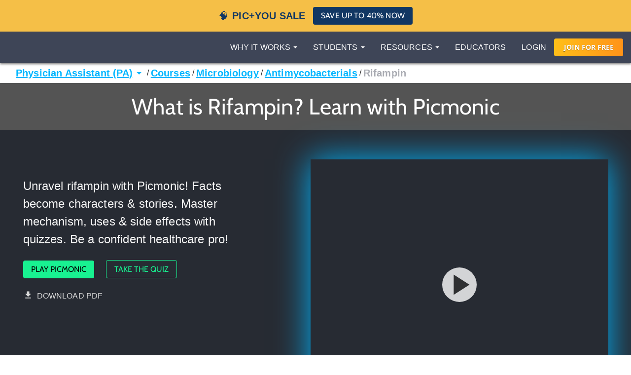

--- FILE ---
content_type: text/html; charset=utf-8
request_url: https://www.picmonic.com/pathways/physician-assistant/courses/standard/microbiology-10843/antimycobacterials-39560/rifampin_258?scroll_to=content
body_size: 51619
content:
<!DOCTYPE html><html lang="en"><head><meta charSet="utf-8"/><meta name="viewport" content="width=device-width, initial-scale=1"/><link rel="preload" as="script" fetchPriority="low" href="https://cdn.picmonic.com/website/_next/static/chunks/webpack-080d21af1c38d606.js"/><script src="https://cdn.picmonic.com/website/_next/static/chunks/4bd1b696-100b9d70ed4e49c1.js" async=""></script><script src="https://cdn.picmonic.com/website/_next/static/chunks/1255-8befde0980f5cba9.js" async=""></script><script src="https://cdn.picmonic.com/website/_next/static/chunks/main-app-f3336e172256d2ab.js" async=""></script><script src="https://cdn.picmonic.com/website/_next/static/chunks/6441-408fdd2d81fa8e16.js" async=""></script><script src="https://cdn.picmonic.com/website/_next/static/chunks/3437-03adcf545ad55577.js" async=""></script><script src="https://cdn.picmonic.com/website/_next/static/chunks/5478-559d2075a8210430.js" async=""></script><script src="https://cdn.picmonic.com/website/_next/static/chunks/0-8604ed753a4ed274.js" async=""></script><script src="https://cdn.picmonic.com/website/_next/static/chunks/3933-f5bf16bc654cf1d6.js" async=""></script><script src="https://cdn.picmonic.com/website/_next/static/chunks/app/layout-1291db0b870ab579.js" async=""></script><script src="https://cdn.picmonic.com/website/_next/static/chunks/1655-2d63852d0b1c7661.js" async=""></script><script src="https://cdn.picmonic.com/website/_next/static/chunks/2619-04bc32f026a0d946.js" async=""></script><script src="https://cdn.picmonic.com/website/_next/static/chunks/6180-6fbe4cf9679e13b6.js" async=""></script><script src="https://cdn.picmonic.com/website/_next/static/chunks/app/(logo-only-nav)/layout-a4f405dbdab95de7.js" async=""></script><script src="https://cdn.picmonic.com/website/_next/static/chunks/app/error-b50cdc11a921d958.js" async=""></script><script src="https://cdn.picmonic.com/website/_next/static/chunks/2150-4ff66e6e76735571.js" async=""></script><script src="https://cdn.picmonic.com/website/_next/static/chunks/4780-17b194b79bc43bc8.js" async=""></script><script src="https://cdn.picmonic.com/website/_next/static/chunks/app/(nav-and-footer)/layout-a60c43985d7e5a39.js" async=""></script><script async="" src="https://www.googletagmanager.com/gtag/js?id=UA-35915503-1"></script><script src="https://cdn.picmonic.com/website/_next/static/chunks/5239-e012ba2e792151bf.js" async=""></script><script src="https://cdn.picmonic.com/website/_next/static/chunks/4029-d5c1b87b61d7ac8b.js" async=""></script><script src="https://cdn.picmonic.com/website/_next/static/chunks/5998-9e014b2ffe3ed078.js" async=""></script><script src="https://cdn.picmonic.com/website/_next/static/chunks/7017-c82b47d1d0a78f6f.js" async=""></script><script src="https://cdn.picmonic.com/website/_next/static/chunks/9383-376a85d46a972c7e.js" async=""></script><script src="https://cdn.picmonic.com/website/_next/static/chunks/6587-553164bd9aa28d79.js" async=""></script><script src="https://cdn.picmonic.com/website/_next/static/chunks/4621-9f6c2f741d5caef5.js" async=""></script><script src="https://cdn.picmonic.com/website/_next/static/chunks/app/(nav-and-footer)/pathways/%5BmarketSlug%5D/%5BpathwayType%5D/%5Bcurriculum%5D/%5BpathwaySlug%5D/%5BtrackSlug%5D/%5BpicmonicSlug%5D/page-d03e124db7cc8fd0.js" async=""></script><link rel="preload" href="https://cmp.osano.com/16BSQETxdfkRM4a5W/b7d0dea0-6016-4198-a537-a676f34b8667/osano.js" as="script"/><link rel="preload" href="https://accounts.google.com/gsi/client" as="script"/><meta http-equiv="X-UA-Compatible" content="IE=edge,chrome=1"/><meta http-equiv="content-language" content="en-us"/><meta name="msapplication-config" content="none"/><meta property="fb:admins" content="532674064"/><meta property="fb:app_id" content="491312997564602"/><link rel="preconnect" href="https://cdn.picmonic.com"/><link rel="preconnect" href="https://dev.visualwebsiteoptimizer.com"/><title>Rifampin: Mechanism of Action</title><meta name="description" content="Demystify rifampin! Picmonic unlocks its uses, how it works &amp; side effects with fun characters, stories &amp; quizzes. Master this antibiotic with ease."/><meta name="pintrest" content="nopin"/><meta name="p:domain_verify" content="8f08aace7054ee9dc6d0d8da5f7de778"/><link rel="canonical" href="/pathways/physician-assistant/courses/standard/microbiology-10843/antimycobacterials-39560/rifampin_258"/><meta name="apple-itunes-app" content="app-id=1102493706"/><meta property="og:title" content="Rifampin: Mechanism of Action"/><meta property="og:description" content="Demystify rifampin! Picmonic unlocks its uses, how it works &amp; side effects with fun characters, stories &amp; quizzes. Master this antibiotic with ease."/><meta property="og:site_name" content="Picmonic"/><meta property="og:locale" content="en_US"/><meta property="og:type" content="website"/><meta name="twitter:card" content="summary"/><meta name="twitter:site" content="@picmonic"/><meta name="twitter:title" content="Rifampin: Mechanism of Action"/><meta name="twitter:description" content="Demystify rifampin! Picmonic unlocks its uses, how it works &amp; side effects with fun characters, stories &amp; quizzes. Master this antibiotic with ease."/><script type="text/javascript" id="vwoCode">window._vwo_code||(function(){var w=window,d=document;var account_id=826228,version=2.2,settings_tolerance=2000,hide_element='body',hide_element_style='opacity:0 !important;filter:alpha(opacity=0) !important;background:none !important';if(f=!1,v=d.querySelector('#vwoCode'),cc={},-1<d.URL.indexOf('__vwo_disable__')||w._vwo_code)return;try{var e=JSON.parse(localStorage.getItem('_vwo_'+account_id+'_config'));cc=e&&'object'==typeof e?e:{}}catch(e){}function r(t){try{return decodeURIComponent(t)}catch(e){return t}}var s=(()=>{var e={combination:[],combinationChoose:[],split:[],exclude:[],uuid:null,consent:null,optOut:null},t=d.cookie||'';if(t)for(var i,n,o=/(?:^|;\s*)(?:(_vis_opt_exp_(\d+)_combi=([^;]*))|(_vis_opt_exp_(\d+)_combi_choose=([^;]*))|(_vis_opt_exp_(\d+)_split=([^:;]*))|(_vis_opt_exp_(\d+)_exclude=[^;]*)|(_vis_opt_out=([^;]*))|(_vwo_global_opt_out=[^;]*)|(_vwo_uuid=([^;]*))|(_vwo_consent=([^;]*)))/g;null!==(i=o.exec(t));)try{i[1]?e.combination.push({id:i[2],value:r(i[3])}):i[4]?e.combinationChoose.push({id:i[5],value:r(i[6])}):i[7]?e.split.push({id:i[8],value:r(i[9])}):i[10]?e.exclude.push({id:i[11]}):i[12]?e.optOut=r(i[13]):i[14]?e.optOut=!0:i[15]?e.uuid=r(i[16]):i[17]&&(n=r(i[18]),e.consent=n&&3<=n.length?n.substring(0,3):null)}catch(e){}return e})();function n(){var e=(()=>{if(w.VWO&&Array.isArray(w.VWO))for(var e=0;e<w.VWO.length;e++){var t=w.VWO[e];if(Array.isArray(t)&&('setVisitorId'===t[0]||'setSessionId'===t[0]))return!0}return!1})(),t='a='+account_id+'&u='+encodeURIComponent(w._vis_opt_url||d.URL)+'&vn='+version+'&ph=1'+('undefined'!=typeof platform?'&p='+platform:'')+'&st='+w.performance.now(),e=(!e&&((e=(()=>{var e,t=[],i={},n=w.VWO&&w.VWO.appliedCampaigns||{};for(e in n){var o=n[e]&&n[e].v;o&&(t.push(e+'-'+o+'-1'),i[e]=!0)}if(s&&s.combination)for(var r=0;r<s.combination.length;r++){var a=s.combination[r];i[a.id]||t.push(a.id+'-'+a.value)}return t.join('|')})())&&(t+='&c='+e),(e=(()=>{var e=[],t={};if(s&&s.combinationChoose)for(var i=0;i<s.combinationChoose.length;i++){var n=s.combinationChoose[i];e.push(n.id+'-'+n.value),t[n.id]=!0}if(s&&s.split)for(var o=0;o<s.split.length;o++)t[(n=s.split[o]).id]||e.push(n.id+'-'+n.value);return e.join('|')})())&&(t+='&cc='+e),e=(()=>{var e={},t=[];if(w.VWO&&Array.isArray(w.VWO))for(var i=0;i<w.VWO.length;i++){var n=w.VWO[i];if(Array.isArray(n)&&'setVariation'===n[0]&&n[1]&&Array.isArray(n[1]))for(var o=0;o<n[1].length;o++){var r,a=n[1][o];a&&'object'==typeof a&&(r=a.e,a=a.v,r)&&a&&(e[r]=a)}}for(r in e)t.push(r+'-'+e[r]);return t.join('|')})())&&(t+='&sv='+e),s&&s.optOut&&(t+='&o='+s.optOut),(()=>{var e=[],t={};if(s&&s.exclude)for(var i=0;i<s.exclude.length;i++){var n=s.exclude[i];t[n.id]||(e.push(n.id),t[n.id]=!0)}return e.join('|')})());return e&&(t+='&e='+e),s&&s.uuid&&(t+='&id='+s.uuid),s&&s.consent&&(t+='&consent='+s.consent),w.name&&-1<w.name.indexOf('_vis_preview')&&(t+='&pM=true'),w.VWO&&w.VWO.ed&&(t+='&ed='+w.VWO.ed),t}code={nonce:v&&v.nonce,library_tolerance:function(){return'undefined'!=typeof library_tolerance?library_tolerance:void 0},settings_tolerance:function(){return cc.sT||settings_tolerance},hide_element_style:function(){return'{'+(cc.hES||hide_element_style)+'}'},hide_element:function(){return performance.getEntriesByName('first-contentful-paint')[0]?'':'string'==typeof cc.hE?cc.hE:hide_element},getVersion:function(){return version},finish:function(e){var t;f||(f=!0,(t=d.getElementById('_vis_opt_path_hides'))&&t.parentNode.removeChild(t),e&&((new Image).src='https://dev.visualwebsiteoptimizer.com/ee.gif?a='+account_id+e))},finished:function(){return f},addScript:function(e){var t=d.createElement('script');t.type='text/javascript',e.src?t.src=e.src:t.text=e.text,v&&t.setAttribute('nonce',v.nonce),d.getElementsByTagName('head')[0].appendChild(t)},load:function(e,t){t=t||{};var i=new XMLHttpRequest;i.open('GET',e,!0),i.withCredentials=!t.dSC,i.responseType=t.responseType||'text',i.onload=function(){if(t.onloadCb)return t.onloadCb(i,e);200===i.status?w._vwo_code.addScript({text:i.responseText}):w._vwo_code.finish('&e=loading_failure:'+e)},i.onerror=function(){if(t.onerrorCb)return t.onerrorCb(e);w._vwo_code.finish('&e=loading_failure:'+e)},i.send()},init:function(){var e,t,i=this.settings_tolerance(),i=(w._vwo_settings_timer=setTimeout(function(){w._vwo_code.finish()},i),'body'!==this.hide_element()?(e=d.createElement('style'),t=(i=this.hide_element())?i+this.hide_element_style():'',i=d.getElementsByTagName('head')[0],e.setAttribute('id','_vis_opt_path_hides'),v&&e.setAttribute('nonce',v.nonce),e.setAttribute('type','text/css'),e.styleSheet?e.styleSheet.cssText=t:e.appendChild(d.createTextNode(t)),i.appendChild(e)):(e=d.getElementsByTagName('head')[0],(t=d.createElement('div')).style.cssText='z-index: 2147483647 !important;position: fixed !important;left: 0 !important;top: 0 !important;width: 100% !important;height: 100% !important;background:white!important;',t.setAttribute('id','_vis_opt_path_hides'),t.classList.add('_vis_hide_layer'),e.parentNode.insertBefore(t,e.nextSibling)),'https://dev.visualwebsiteoptimizer.com/j.php?'+n());-1!==w.location.search.indexOf('_vwo_xhr')?this.addScript({src:i}):this.load(i+'&x=true',{l:1})}};w._vwo_code=code;code.init();})();(function(){var t=window;function d(){var e;t._vwo_code&&(e=d.hidingStyle=document.getElementById('_vis_opt_path_hides')||d.hidingStyle,t._vwo_code.finished()||t._vwo_code.libExecuted||t.VWO&&t.VWO.dNR||(document.getElementById('_vis_opt_path_hides')||document.getElementsByTagName('head')[0].appendChild(e),requestAnimationFrame(d)))}d();})();</script><script src="https://cdn.picmonic.com/website/_next/static/chunks/polyfills-42372ed130431b0a.js" noModule=""></script><style id="__jsx-undefined">
.modal-backdrop.below-nav {
  z-index: 996 !important;
}
.modal-backdrop.above-nav {
  z-index: 1001 !important;
}
.modal-backdrop.prelearn-modal {
  height: calc(100% - 48px);
  top: 48px;
  opacity: 1;
  background-color: rgba(97, 107, 128, 0.96);
}

.modal {
  overflow-y: auto !important;
  -webkit-overflow-scrolling: auto !important;
}
.modal .close-btn {
  position: absolute;
  top: 8px;
  right: 16px;
}
.modal .modal-content {
  border: none;
  border-radius: 5px;
}
.modal .modal-content .modal-body {
  background: #fff;
}
.modal .modal-content .modal-footer {
  background: #fff !important;
  border-bottom-left-radius: 5px;
  border-bottom-right-radius: 5px;
}
.modal.below-nav {
  z-index: 997 !important;
}
.modal.above-nav {
  z-index: 1002 !important;
}

.modal-backdrop {
  background-color: rgba(0, 0, 0, 0.5);
}

/*! normalize.css v7.0.0 | MIT License | github.com/necolas/normalize.css */
button,
hr,
input {
  overflow: visible;
}

audio,
canvas,
progress,
video {
  display: inline-block;
}

progress,
sub,
sup {
  vertical-align: baseline;
}

[type=checkbox],
[type=radio],
legend {
  box-sizing: border-box;
  padding: 0;
}

html {
  line-height: 1.15;
  -ms-text-size-adjust: 100%;
  -webkit-text-size-adjust: 100%;
}

body {
  margin: 0;
}

article,
aside,
details,
figcaption,
figure,
footer,
header,
main,
menu,
nav,
section {
  display: block;
}

h1 {
  font-size: 2em;
  margin: 0.67em 0;
}

figure {
  margin: 1em 40px;
}

hr {
  box-sizing: content-box;
  height: 0;
}

code,
kbd,
pre,
samp {
  font-family: monospace, monospace;
  font-size: 1em;
}

a {
  background-color: transparent;
  -webkit-text-decoration-skip: objects;
}

abbr[title] {
  border-bottom: none;
  text-decoration: underline;
  text-decoration: underline dotted;
}

b,
strong {
  font-weight: 700;
}

dfn {
  font-style: italic;
}

mark {
  background-color: #ff0;
  color: #000;
}

small {
  font-size: 80%;
}

sub,
sup {
  font-size: 75%;
  line-height: 0;
  position: relative;
  vertical-align: baseline;
}

sub {
  bottom: -0.25em;
}

sup {
  top: -0.5em;
}

audio:not([controls]) {
  display: none;
  height: 0;
}

img {
  border-style: none;
}

svg:not(:root) {
  overflow: hidden;
}

button,
input,
optgroup,
select,
textarea {
  font-family: sans-serif;
  font-size: 100%;
  line-height: 1.15;
  margin: 0;
}

button,
select {
  text-transform: none;
}

[type=reset],
[type=submit],
button,
html [type=button] {
  -webkit-appearance: button;
}

[type=button]::-moz-focus-inner,
[type=reset]::-moz-focus-inner,
[type=submit]::-moz-focus-inner,
button::-moz-focus-inner {
  border-style: none;
  padding: 0;
}

[type=button]:-moz-focusring,
[type=reset]:-moz-focusring,
[type=submit]:-moz-focusring,
button:-moz-focusring {
  outline: ButtonText dotted 1px;
}

fieldset {
  padding: 0.35em 0.75em 0.625em;
}

legend {
  color: inherit;
  display: table;
  max-width: 100%;
  white-space: normal;
}

textarea {
  overflow: auto;
}

[type=number]::-webkit-inner-spin-button,
[type=number]::-webkit-outer-spin-button {
  height: auto;
}

[type=search] {
  -webkit-appearance: textfield;
  outline-offset: -2px;
}

[type=search]::-webkit-search-cancel-button,
[type=search]::-webkit-search-decoration {
  -webkit-appearance: none;
}

::-webkit-file-upload-button {
  -webkit-appearance: button;
  font: inherit;
}

summary {
  display: list-item;
}

[hidden],
template {
  display: none;
}

/* latin-ext */
@font-face {
  font-family: "Cabin";
  font-style: normal;
  font-weight: 400;
  font-display: swap;
  src: local("Cabin"), local("Cabin-Regular"), url(https://fonts.gstatic.com/s/cabin/v14/u-4x0qWljRw-Pd8-__1ImSRuQwc.woff2) format("woff2");
  unicode-range: U+0100-024F, U+0259, U+1E00-1EFF, U+2020, U+20A0-20AB, U+20AD-20CF, U+2113, U+2C60-2C7F, U+A720-A7FF;
}
/* latin */
@font-face {
  font-family: "Cabin";
  font-style: normal;
  font-weight: 400;
  font-display: swap;
  src: local("Cabin"), local("Cabin-Regular"), url(https://fonts.gstatic.com/s/cabin/v14/u-4x0qWljRw-Pd8w__1ImSRu.woff2) format("woff2");
  unicode-range: U+0000-00FF, U+0131, U+0152-0153, U+02BB-02BC, U+02C6, U+02DA, U+02DC, U+2000-206F, U+2074, U+20AC, U+2122, U+2191, U+2193, U+2212, U+2215, U+FEFF, U+FFFD;
}
/* latin-ext */
@font-face {
  font-family: "Cabin";
  font-style: normal;
  font-weight: 700;
  font-display: swap;
  src: local("Cabin Bold"), local("Cabin-Bold"), url(https://fonts.gstatic.com/s/cabin/v14/u-480qWljRw-PdeL2uhruylEeQ5JZ-Y.woff2) format("woff2");
  unicode-range: U+0100-024F, U+0259, U+1E00-1EFF, U+2020, U+20A0-20AB, U+20AD-20CF, U+2113, U+2C60-2C7F, U+A720-A7FF;
}
/* latin */
@font-face {
  font-family: "Cabin";
  font-style: normal;
  font-weight: 700;
  font-display: swap;
  src: local("Cabin Bold"), local("Cabin-Bold"), url(https://fonts.gstatic.com/s/cabin/v14/u-480qWljRw-PdeL2uhluylEeQ5J.woff2) format("woff2");
  unicode-range: U+0000-00FF, U+0131, U+0152-0153, U+02BB-02BC, U+02C6, U+02DA, U+02DC, U+2000-206F, U+2074, U+20AC, U+2122, U+2191, U+2193, U+2212, U+2215, U+FEFF, U+FFFD;
}
/* latin-ext */
@font-face {
  font-family: "Open Sans";
  font-style: italic;
  font-weight: 400;
  font-display: swap;
  src: local("Open Sans Italic"), local("OpenSans-Italic"), url(https://fonts.gstatic.com/s/opensans/v17/mem6YaGs126MiZpBA-UFUK0Xdc1GAK6bt6o.woff2) format("woff2");
  unicode-range: U+0100-024F, U+0259, U+1E00-1EFF, U+2020, U+20A0-20AB, U+20AD-20CF, U+2113, U+2C60-2C7F, U+A720-A7FF;
}
/* latin */
@font-face {
  font-family: "Open Sans";
  font-style: italic;
  font-weight: 400;
  font-display: swap;
  src: local("Open Sans Italic"), local("OpenSans-Italic"), url(https://fonts.gstatic.com/s/opensans/v17/mem6YaGs126MiZpBA-UFUK0Zdc1GAK6b.woff2) format("woff2");
  unicode-range: U+0000-00FF, U+0131, U+0152-0153, U+02BB-02BC, U+02C6, U+02DA, U+02DC, U+2000-206F, U+2074, U+20AC, U+2122, U+2191, U+2193, U+2212, U+2215, U+FEFF, U+FFFD;
}
/* latin-ext */
@font-face {
  font-family: "Open Sans";
  font-style: italic;
  font-weight: 600;
  font-display: swap;
  src: local("Open Sans SemiBold Italic"), local("OpenSans-SemiBoldItalic"), url(https://fonts.gstatic.com/s/opensans/v17/memnYaGs126MiZpBA-UFUKXGUdhlIqOxjaPXZSk.woff2) format("woff2");
  unicode-range: U+0100-024F, U+0259, U+1E00-1EFF, U+2020, U+20A0-20AB, U+20AD-20CF, U+2113, U+2C60-2C7F, U+A720-A7FF;
}
/* latin */
@font-face {
  font-family: "Open Sans";
  font-style: italic;
  font-weight: 600;
  font-display: swap;
  src: local("Open Sans SemiBold Italic"), local("OpenSans-SemiBoldItalic"), url(https://fonts.gstatic.com/s/opensans/v17/memnYaGs126MiZpBA-UFUKXGUdhrIqOxjaPX.woff2) format("woff2");
  unicode-range: U+0000-00FF, U+0131, U+0152-0153, U+02BB-02BC, U+02C6, U+02DA, U+02DC, U+2000-206F, U+2074, U+20AC, U+2122, U+2191, U+2193, U+2212, U+2215, U+FEFF, U+FFFD;
}
/* latin-ext */
@font-face {
  font-family: "Open Sans";
  font-style: normal;
  font-weight: 400;
  font-display: swap;
  src: local("Open Sans Regular"), local("OpenSans-Regular"), url(https://fonts.gstatic.com/s/opensans/v17/mem8YaGs126MiZpBA-UFW50bf8pkAp6a.woff2) format("woff2");
  unicode-range: U+0100-024F, U+0259, U+1E00-1EFF, U+2020, U+20A0-20AB, U+20AD-20CF, U+2113, U+2C60-2C7F, U+A720-A7FF;
}
/* latin */
@font-face {
  font-family: "Open Sans";
  font-style: normal;
  font-weight: 400;
  font-display: swap;
  src: local("Open Sans Regular"), local("OpenSans-Regular"), url(https://fonts.gstatic.com/s/opensans/v17/mem8YaGs126MiZpBA-UFVZ0bf8pkAg.woff2) format("woff2");
  unicode-range: U+0000-00FF, U+0131, U+0152-0153, U+02BB-02BC, U+02C6, U+02DA, U+02DC, U+2000-206F, U+2074, U+20AC, U+2122, U+2191, U+2193, U+2212, U+2215, U+FEFF, U+FFFD;
}
/* latin-ext */
@font-face {
  font-family: "Open Sans";
  font-style: normal;
  font-weight: 700;
  font-display: swap;
  src: local("Open Sans Bold"), local("OpenSans-Bold"), url(https://fonts.gstatic.com/s/opensans/v17/mem5YaGs126MiZpBA-UN7rgOXOhpKKSTj5PW.woff2) format("woff2");
  unicode-range: U+0100-024F, U+0259, U+1E00-1EFF, U+2020, U+20A0-20AB, U+20AD-20CF, U+2113, U+2C60-2C7F, U+A720-A7FF;
}
/* latin */
@font-face {
  font-family: "Open Sans";
  font-style: normal;
  font-weight: 700;
  font-display: swap;
  src: local("Open Sans Bold"), local("OpenSans-Bold"), url(https://fonts.gstatic.com/s/opensans/v17/mem5YaGs126MiZpBA-UN7rgOUuhpKKSTjw.woff2) format("woff2");
  unicode-range: U+0000-00FF, U+0131, U+0152-0153, U+02BB-02BC, U+02C6, U+02DA, U+02DC, U+2000-206F, U+2074, U+20AC, U+2122, U+2191, U+2193, U+2212, U+2215, U+FEFF, U+FFFD;
}
.md-14 {
  font-size: 14px;
}

.md-16 {
  font-size: 16px;
}

.md-18 {
  font-size: 18px;
}

.md-20 {
  font-size: 20px;
}

.md-22 {
  font-size: 22px;
}

.md-24 {
  font-size: 24px;
}

.md-32 {
  font-size: 32px;
}

.md-36 {
  font-size: 36px;
}

.md-40 {
  font-size: 40px;
}

.md-48 {
  font-size: 48px;
}

.md-60 {
  font-size: 60px;
}

.flip-horz {
  transform: scaleX(-1);
}

.flip-vert {
  transform: scaleY(-1);
}

.md-rotate-90 {
  transform: rotate(90deg);
}

* {
  box-sizing: border-box;
}

body,
html {
  font-family: "Open Sans", sans-serif;
  font-size: 16px;
  color: #272b33;
  line-height: 1.33em;
  -webkit-font-smoothing: antialiased;
}

body.pathways {
  padding-top: 0;
}

/* Fonts */
.h1,
.h2,
.h3,
.h4,
.h5,
.h6,
h1,
h2,
h3,
h4,
h5,
h6 {
  margin: 0 0 0.2em;
  font-family: inherit;
  font-weight: 500;
  line-height: 1.1;
  color: inherit;
}

/* typography */
.pm-display-2 {
  font: normal normal 45px/48px "Cabin", sans-serif;
  margin-bottom: 24px;
  color: #272b33;
}

.pm-headline {
  font: normal normal 32px/38px "Cabin", sans-serif;
  margin-bottom: 8px;
  color: #272b33;
}

.pm-title {
  font: normal bold 20px/28px "Cabin", sans-serif;
  margin-bottom: 16px;
  color: #212329;
}

.pm-subheading-2 {
  font: normal normal 16px/24px "Cabin", sans-serif;
  margin-bottom: 4px;
  color: #212329;
}

.pm-body-2 {
  font: normal normal 14px/24px "Open Sans", sans-serif;
  color: #323a4d;
}

.pm-caption {
  font: normal normal 12px/16px "Open Sans", sans-serif;
  color: #323a4d;
}

@media (max-width: 768px) {
  .pm-display-2 {
    font-size: 32px;
    line-height: 38px;
  }

  .pm-headline {
    font-size: 24px;
    line-height: 32px;
  }
}
.pls-font-opensans {
  font-family: "Open Sans", sans-serif;
}

.pls-font-cabin {
  font-family: Cabin, sans-serif;
}

.pls-font-12 {
  font-size: 12px;
  line-height: 24px;
}

.pls-font-14 {
  font-size: 14px;
  line-height: 24px;
}

.pls-font-16 {
  font-size: 16px;
  line-height: 24px;
}

.pls-font-18 {
  font-size: 18px !important;
  line-height: 24px !important;
}

.pls-font-20 {
  font-size: 20px !important;
  line-height: 24px !important;
}

.pls-font-22 {
  font-size: 22px !important;
  line-height: 26px !important;
}

.pls-font-24 {
  font-size: 24px;
  line-height: 32px;
}

.pls-font-32 {
  font-size: 32px !important;
  line-height: 36px !important;
}

.pls-font-40 {
  font-size: 40px !important;
  line-height: 48px !important;
}

.pls-font-weight-600 {
  font-weight: 600;
}

.pls-font-weight-700 {
  font-weight: 700;
}

.pls-font-weight-800 {
  font-weight: 800;
}

p {
  margin: 0 0 10px;
}

/* Colors */
.pls-white {
  color: #fff !important;
}

.pls-black {
  color: #000;
}

.pls-gold {
  color: #d1b480;
}

.pls-wet-cement {
  color: #aaacb3;
}

.pls-platinum {
  color: #e6e6e6;
}

.pls-deep-sea {
  color: #323a4d;
}

.pls-blue-steel {
  color: #616b80;
}

.pls-orange {
  color: #ff9319;
}

.pls-le-tigre {
  color: #ff00b8 !important;
}

.pls-pink {
  color: #ff3096 !important;
}

.pls-blue {
  color: #00b6ff !important;
}

.pls-black {
  color: #000000 !important;
}

.pls-grapefruit {
  color: #fc7953 !important;
}

.pls-meekus {
  color: #18f291 !important;
}

.pls-peach {
  color: #ffc380 !important;
}

.pls-facebook-blue {
  color: #3b579d !important;
}

.pls-mugatu {
  color: #f21818 !important;
}

.pls-red {
  color: #e9511c !important;
}

.register-red {
  color: #d9534f;
}

.pls-lighter-grey {
  color: #f9f9f9;
}

.pls-cloudy {
  color: #f5f5f5;
}

.pls-success {
  color: #6ec02a;
}

.pls-gradient-peach {
  background-image: linear-gradient(101deg, #fdfdef, #fdfcef 16%, #fdfcef 18%, #fdfcef 21%, #fdfcef 22%, #fdfbef 30%, #f4e7e6);
}

.pls-gradient-sunrise {
  background-image: linear-gradient(93deg, #ffbf19, #ff9319);
}

.bg-pls-white {
  background: #fff;
}

.bg-pls-blue {
  background: #00b6ff;
}

.bg-pls-black {
  background: #000 !important;
}

.bg-pls-deep-sea {
  background: #323a4d !important;
}

.bg-pls-magnum {
  background: #272b33 !important;
}

.bg-pls-cloudy {
  background: #f5f5f5 !important;
}

.bg-pls-platinum {
  background: #e6e6e6 !important;
}

.bg-pls-blue-steel {
  background: #616b80 !important;
}

.bg-pls-orange {
  background: #ff9319 !important;
}

.bg-pls-abyss {
  background: #212329 !important;
}

.bg-pls-le-tigre {
  background: #ff00b8 !important;
}

/* Margin & Padding */
.m-t-0 {
  margin-top: 0 !important;
}

.m-t-1 {
  margin-top: 8px;
}

.m-t-2 {
  margin-top: 16px !important;
}

.m-t-3 {
  margin-top: 24px;
}

.m-t-4 {
  margin-top: 32px;
}

.m-t-5 {
  margin-top: 40px;
}

.m-t-6 {
  margin-top: 48px;
}

.m-t-7 {
  margin-top: 56px;
}

.m-t-8 {
  margin-top: 64px;
}

.m-t-9 {
  margin-top: 72px;
}

.m-t-10 {
  margin-top: 80px;
}

.m-r-1 {
  margin-right: 8px !important;
}

.m-r-2 {
  margin-right: 16px !important;
}

.m-r-3 {
  margin-right: 24px !important;
}

.m-r-4 {
  margin-right: 32px !important;
}

.m-r-5 {
  margin-right: 40px !important;
}

.m-r-10 {
  margin-right: 80px !important;
}

.m-b-0 {
  margin-bottom: 0;
}

.m-b-1 {
  margin-bottom: 8px;
}

.m-b-2 {
  margin-bottom: 16px !important;
}

.m-b-3 {
  margin-bottom: 24px !important;
}

.m-b-4 {
  margin-bottom: 32px;
}

.m-b-5 {
  margin-bottom: 40px;
}

.m-b-6 {
  margin-bottom: 48px;
}

.m-l-1 {
  margin-left: 8px;
}

.m-l-2 {
  margin-left: 16px;
}

.m-l-3 {
  margin-left: 24px;
}

.m-l-4 {
  margin-left: 32px;
}

.m-l-5 {
  margin-left: 40px;
}

.m-l-6 {
  margin-left: 48px;
}

.m-a-1 {
  margin: 8px;
}

.m-a-2 {
  margin: 16px;
}

.m-a-3 {
  margin: 24px;
}

.p-t-0 {
  padding-top: 0 !important;
}

.p-t-1 {
  padding-top: 8px !important;
}

.p-t-2 {
  padding-top: 16px !important;
}

.p-t-3 {
  padding-top: 24px;
}

.p-t-4 {
  padding-top: 32px;
}

.p-t-5 {
  padding-top: 40px;
}

.p-t-6 {
  padding-top: 48px;
}

.p-t-10 {
  padding-top: 80px;
}

.p-t-12 {
  padding-top: 96px;
}

.p-r-1 {
  padding-right: 8px;
}

.p-r-3 {
  padding-right: 24px !important;
}

.p-r-4 {
  padding-right: 32px !important;
}

.p-b-0 {
  padding-bottom: 0 !important;
}

.p-b-1 {
  padding-bottom: 8px !important;
}

.p-b-2 {
  padding-bottom: 16px;
}

.p-b-3 {
  padding-bottom: 24px;
}
.p-l-1 {
  padding-left: 8x;
}
.p-l-2 {
  padding-left: 16px;
}

.p-l-3 {
  padding-left: 24px !important;
}

.p-l-6 {
  padding-left: 48px !important;
}

.p-l-7 {
  padding-left: 64px !important;
}

.p-r-2 {
  padding-right: 16px;
}

.p-r-6 {
  padding-right: 48px !important;
}

.p-b-4 {
  padding-bottom: 32px;
}

.p-b-6 {
  padding-bottom: 48px;
}

.p-b-7 {
  padding-bottom: 56px;
}

.p-b-12 {
  padding-bottom: 96px;
}

.p-a-1 {
  padding: 8px !important;
}

.p-a-2 {
  padding: 16px !important;
}

.p-a-3 {
  padding: 24px !important;
}

.p-a-4 {
  padding: 32px !important;
}

.m-l-4 {
  margin-left: 32px !important;
}

.browse__top-bar a,
.browse__top-bar span.clickable {
  color: #00b6ff;
  text-decoration: none;
  font-size: 16px;
  line-height: 16px;
}

.pathways .header-2,
.pathways .header-4 {
  font-size: 16px;
  line-height: 1.5;
}

.flex-box {
  display: flex;
}

.flex-grow {
  flex-grow: 1;
}

.flex-justify-content-center {
  justify-content: center;
}

.row {
  margin-left: -15px;
  margin-right: -15px;
}

.row:after {
  clear: both;
  content: " ";
  display: table;
}

.col-xs-10 {
  width: 83.33333%;
  float: left;
  position: relative;
  min-height: 1px;
  padding-left: 15px;
  padding-right: 15px;
}

.col-xs-offset-1 {
  margin-left: 8.33333%;
}

.col-xs-12 {
  width: 100%;
  float: left;
  position: relative;
  min-height: 1px;
  padding-left: 15px;
  padding-right: 15px;
}

@media (min-width: 768px) {
  .col-sm-6 {
    width: 50%;
    position: relative;
    min-height: 1px;
    padding-left: 15px;
    padding-right: 15px;
    float: left;
  }
}
/* Buttons */
.pls-btn {
  border-radius: 4px;
  padding: 8px 16px 8px 16px;
  font-size: 16px !important;
  line-height: 19px !important;
  color: #272b33;
  background-color: #00b6ff;
  font-family: Cabin, sans-serif !important;
  display: inline-block;
  text-align: center;
  text-transform: uppercase;
  text-decoration: none;
  cursor: pointer;
  border: none;
  min-height: 36px;
}

.pls-btn--white {
  background-color: #fff;
  color: #ff9319;
}

.pls-btn.pls-btn--try-it-now-new {
  color: #fff;
  border-radius: 24px;
  font-size: 20px !important;
  padding: 16px 72px 16px 72px;
  position: relative;
  bottom: -24px;
  text-transform: none;
  height: 51px;
}

.pls-btn.pls-btn--try-it-now-new.pls-btn--try-it-now-new-no-bottom {
  position: relative;
  bottom: auto;
}

.pls-btn.pls-btn--try-it-now-new.pls-btn--try-it-now-new-pillars {
  margin-top: 16px;
  position: relative;
  bottom: auto;
}

.pls-btn.pls-btn--gradient-blue.try-picmonic-free {
  width: 296px;
}

.pls-btn.pls-btn--sunrise {
  background-image: linear-gradient(93deg, #ffbf19, #ff9319);
  transition: background-image, box-shadow 0.35s;
}

.pls-btn.pls-btn--sunrise:hover {
  background-image: linear-gradient(93deg, #ffd056, #ffb056);
  box-shadow: 0 4px 8px rgba(0, 0, 0, 0.3);
}

.pls-btn.pls-btn--sunrise-inverted {
  border: 1px solid #ff9319;
  transition: background, box-shadow 0.35s;
  background: #fff;
  text-transform: uppercase;
  color: #ff9319;
}

.pls-btn.pls-btn--sunrise-inverted:hover {
  background: #ffffff80;
  box-shadow: 0 4px 8px rgba(0, 0, 0, 0.3);
}

.pls-btn.pls-btn--gradient-blue {
  background-image: linear-gradient(102deg, #00b6ff, #0075eb);
  transition: all 0.35s;
  bottom: 0 !important;
}

.pls-btn.pls-btn--gradient-blue:hover {
  background-image: linear-gradient(102deg, #3dc8ff, #2994ff);
  box-shadow: 0 4px 8px rgba(0, 0, 0, 0.3);
}

.pls-gradient-sunlight {
  background-image: linear-gradient(137deg, #fdfdef, #f4e7e6);
}

.pls-gradient-steel {
  background-image: linear-gradient(121deg, #616b80, #323a4d);
}

.pls-gradient-lightly-sunburned {
  background-image: linear-gradient(94deg, #fc7953, #f3c535);
}

.pls-btn--blue-inverted {
  background: #fff;
  color: #00b6ff;
  border: 1px solid #00b6ff;
  padding: 7px 16px;
}

.pls-btn--cool {
  background: #01E6DE;
  color: #323A4D;
  border: 1px solid #01E6DE;
  padding: 7px 16px;
}

/* Typography */
.text-left {
  text-align: left;
}

.text-center {
  text-align: center;
}

.text-right {
  text-align: right;
}

.valign-middle {
  vertical-align: middle;
}

.underline {
  text-decoration: underline;
}

.italic {
  font-style: italic;
}

/* General */
.pull-right {
  float: right !important;
}

.pull-left {
  float: left !important;
}

.img-responsive {
  display: block;
  max-width: 100%;
  height: auto;
}

/* Grid */
.container:before {
  content: " ";
  display: table;
}

.container {
  margin-right: auto;
  margin-left: auto;
  padding-left: 15px;
  padding-right: 15px;
}

.row {
  margin-left: -15px;
  margin-right: -15px;
}

@media (min-width: 768px) {
  .container {
    width: 750px;
  }
}
@media (min-width: 992px) {
  .container {
    width: 960px;
  }

  .container--block-arrows {
    width: 800px;
  }
}
@media (min-width: 1200px) {
  .container {
    width: 1170px;
  }
}
.visible-xs {
  display: none !important;
}

@media (max-width: 767px) {
  .visible-xs {
    display: block !important;
  }

  .hidden-xs {
    display: none !important;
  }
}
.clearfix {
  clear: both;
}

.clearfix:before,
.clearfix:after {
  display: table;
  content: " ";
}

.clearfix:after {
  clear: both;
}

.border-pls-platinum {
  border: 1px solid #e6e6e6 !important;
}

@media (max-width: 768px) {
  .left-xs {
    text-align: left;
  }
}
.clickable {
  cursor: pointer;
}

.ng-hide {
  display: none;
}

.block--pad {
  padding-top: 96px;
  padding-bottom: 96px;
}

.pls-uppercase {
  text-transform: uppercase;
}

.space-letters {
  letter-spacing: 4px;
}

.pls-btn--outline-white {
  border: 2px solid #fff !important;
  color: #fff !important;
  background: 0 0 !important;
  transition: background 0.35s, box-shadow 0.35s;
}

.pls-btn--outline-blue {
  border: 2px solid #00b6ff !important;
  color: #00b6ff !important;
  background: 0 0 !important;
  transition: background 0.35s, box-shadow 0.35s;
}

.pls-btn--lighten-blue {
  background: #00b6ff !important;
  transition: background-image, box-shadow 0.35s;
}
.pls-btn--lighten-blue:hover {
  background: #3dc8ff !important;
  box-shadow: 0 4px 8px rgba(0, 0, 0, 0.3);
}

.pls-btn--lighten-orange {
  background: #ff9319 !important;
  transition: background-image, box-shadow 0.35s;
}
.pls-btn--lighten-orange:hover {
  background: #ffb056 !important;
  box-shadow: 0 4px 8px rgba(0, 0, 0, 0.3);
}

.pls-btn--full-width {
  width: 100%;
}

.pls-btn--primary-cta,
.pls-btn--primary-cta:visited {
  font-size: 14px !important;
  font-weight: 600;
  color: #fff;
  transition: all 0.3s;
}

.pls-btn.pls-btn--facebook {
  background-color: #3b579d;
  color: #fff;
}

.pls-btn.pls-btn--meekus {
  background: #18f291;
  color: #000;
}

.pls-btn.pls-btn--meekus-inverted {
  border: 1px solid #18f291;
  color: #18f291;
  background: transparent;
}

.registration-cta-modal .pls-btn--facebook {
  height: 48px;
  line-height: 32px !important;
  text-transform: none;
  font-weight: 400;
}
.registration-cta-modal .pls-btn--google {
  background-color: #fff;
  color: black;
  border: 1px solid #000;
  margin-top: 8px;
}
.registration-cta-modal .pls-btn--google:hover, .registration-cta-modal .pls-btn--google:active, .registration-cta-modal .pls-btn--google:visited {
  color: #000;
}
.registration-cta-modal .pls-btn--google .social-svg-login-btn {
  width: 40px;
  height: 40px;
  margin-top: -4px;
  margin-left: -8px;
}

@media (max-width: 768px) {
  .pls-btn.pls-btn--mobile-block {
    display: block;
    width: 100%;
  }
}
img {
  vertical-align: middle;
}

.flex-container {
  display: flex;
}

.flex-container--center {
  justify-content: center;
  align-items: center;
}

.pls-btn .material-icons {
  vertical-align: middle;
  line-height: 20px;
}

.margin-auto {
  margin: auto;
}

.pls-btn.pls-btn--gradient-blue {
  background-image: linear-gradient(102deg, #00b6ff, #0075eb);
  border-radius: 24px;
  padding: 16px 72px 16px 72px;
  color: white;
  text-transform: none;
  font-size: 20px !important;
  transition: all 0.35s;
}
.pls-btn.pls-btn--gradient-blue:hover {
  background-image: linear-gradient(102deg, #3dc8ff, #2994ff);
  box-shadow: 0 4px 8px rgba(0, 0, 0, 0.3);
}
.pls-btn.pls-btn--gradient-blue.pls-btn--gradient-blue--sm {
  font-size: 16px !important;
}
.pls-btn.pls-btn--gradient-transparent {
  background-color: transparent;
  border-radius: 24px;
  padding: 14px 70px 14px 70px;
  color: white;
  text-transform: none;
  font-size: 20px !important;
  border: 2px solid #fff;
  transition: all 0.35s;
}
.pls-btn.pls-btn--gradient-transparent:hover {
  box-shadow: 0 4px 8px rgba(0, 0, 0, 0.3);
}

.pls-btn.pls-btn--gradient-blue-small {
  font-size: 16px !important;
  padding: 12px 36px 12px 36px;
}

.pls-btn.pls-btn--gradient-blue-secondary {
  background-color: #fff;
  border-radius: 24px;
  padding: 16px 72px 16px 72px;
  color: #00b6ff;
  text-transform: none;
  font-size: 20px !important;
  border: 1px solid #00b6ff;
  transition: all 0.35s;
}

.pls-btn.pls-btn--gradient-blue-secondary-small {
  font-size: 16px !important;
  padding: 12px 36px 12px 36px;
}

.flex-align-items-center {
  align-items: center;
}

.flex-align-items-stretch {
  align-items: stretch;
}

.flex-justify-content-space-between {
  justify-content: space-between;
}

.flex-justify-content-space-evenly {
  justify-content: space-evenly;
}

.flex-justify-content-space-around {
  justify-content: space-around;
}

.flex-direction-column {
  flex-direction: column;
}

.flex-wrap-wrap {
  flex-wrap: wrap;
}

.social-svg-login-btn {
  width: 24px;
  height: 24px;
  vertical-align: inherit;
  margin-top: 4px;
}

.md-middle {
  vertical-align: -15% !important;
}

textarea.pls-input,
textarea.hs-input,
input[type=url].pls-input,
input[type=url].hs-input,
input[type=text].pls-input,
input[type=text].hs-input,
input[type=password].pls-input,
input[type=password].hs-input,
input[type=tel].pls-input,
input[type=tel].hs-input,
input[type=email].pls-input,
input[type=email].hs-input,
input[type=number].pls-input,
input[type=number].hs-input,
input[type=date].pls-input,
input[type=date].hs-input,
select.pls-input,
select.hs-input {
  border-radius: 4px;
  background-color: #272b33;
  border: solid 1px #aaacb3;
  color: #fff;
  font-size: 16px;
  line-height: 19px;
  padding: 12px 16px;
  font-family: "Open Sans", sans-serif;
  margin: 8px 0 8px 0;
  height: 48px;
  -webkit-appearance: none;
  -moz-appearance: none;
  width: 100%;
}
textarea.pls-input.pls-input--error,
textarea.hs-input.pls-input--error,
input[type=url].pls-input.pls-input--error,
input[type=url].hs-input.pls-input--error,
input[type=text].pls-input.pls-input--error,
input[type=text].hs-input.pls-input--error,
input[type=password].pls-input.pls-input--error,
input[type=password].hs-input.pls-input--error,
input[type=tel].pls-input.pls-input--error,
input[type=tel].hs-input.pls-input--error,
input[type=email].pls-input.pls-input--error,
input[type=email].hs-input.pls-input--error,
input[type=number].pls-input.pls-input--error,
input[type=number].hs-input.pls-input--error,
input[type=date].pls-input.pls-input--error,
input[type=date].hs-input.pls-input--error,
select.pls-input.pls-input--error,
select.hs-input.pls-input--error {
  border: solid 1px #f21818;
}

textarea.pls-input--light,
textarea.hs-input--light,
input[type=url].pls-input--light,
input[type=url].hs-input--light,
input[type=text].pls-input--light,
input[type=text].hs-input--light,
input[type=password].pls-input--light,
input[type=password].hs-input--light,
input[type=tel].pls-input--light,
input[type=tel].hs-input--light,
input[type=email].pls-input--light,
input[type=email].hs-input--light,
input[type=number].pls-input--light,
input[type=number].hs-input--light,
input[type=date].pls-input--light,
input[type=date].hs-input--light,
select.pls-input--light,
select.hs-input--light {
  background-color: #fff;
  color: #000;
}

textarea.pls-input--inline,
textarea.hs-input--inline,
input[type=url].pls-input--inline,
input[type=url].hs-input--inline,
input[type=text].pls-input--inline,
input[type=text].hs-input--inline,
input[type=password].pls-input--inline,
input[type=password].hs-input--inline,
input[type=tel].pls-input--inline,
input[type=tel].hs-input--inline,
input[type=email].pls-input--inline,
input[type=email].hs-input--inline,
input[type=number].pls-input--inline,
input[type=number].hs-input--inline,
input[type=date].pls-input--inline,
input[type=date].hs-input--inline,
select.pls-input--inline,
select.hs-input--inline {
  width: auto;
}

.input-message {
  font-family: "Open Sans", sans-serif;
  font-size: 12px;
  line-height: 16px;
  margin-top: -4px;
  color: #fff;
  text-align: right;
}
.input-message--success {
  color: #6ec02a;
}
.input-message--error {
  color: #f21818;
}

.pls-btn[disabled] {
  cursor: not-allowed;
  opacity: 0.65;
  background-color: #616b80;
  color: #323a4d;
  box-shadow: none;
}

.registration-error a {
  color: #00b6ff;
}

a {
  cursor: pointer;
}

.onboard-tip--light-header {
  background-color: #e6e6e6;
  text-align: left;
  border-top-left-radius: 4px;
  border-top-right-radius: 4px;
  padding: 8px;
  padding-left: 16px;
}

.onboard-tip--light-header.modal-header {
  padding: 15px;
  border-bottom: 1px solid #e5e5e5;
}

input[type='text'].pls-input--sm {
  height: 36px;
  padding: 8px 16px;
}
select.pls-input {
  background: #272b33 url(https://cdn.picmonic.com/website/_next/static/media/select-arrow-dark.d305a458.png) no-repeat 96% 50%;
}

select.pls-input--light {
  background-color: #fff;
  color: #000;
}

input,
select {
  outline: 0;
}

textarea.pls-input:focus,
textarea.hs-input:focus,
input[type='url'].pls-input:focus,
input[type='url'].hs-input:focus,
input[type='text'].pls-input:focus,
input[type='text'].hs-input:focus,
input[type='password'].pls-input:focus,
input[type='password'].hs-input:focus,
input[type='tel'].pls-input:focus,
input[type='tel'].hs-input:focus,
input[type='email'].pls-input:focus,
input[type='email'].hs-input:focus,
input[type='number'].pls-input:focus,
input[type='number'].hs-input:focus,
input[type='date'].pls-input:focus,
input[type='date'].hs-input:focus,
select.pls-input:focus,
select.hs-input:focus {
  border: solid 1px #00b6ff;
  box-shadow: 0 0 4px 1px #80dbff;
}

a,
a:hover {
  color: #00b6ff;
  text-decoration: underline;
}
.pls-link-button {
  color: #00b6ff;
  text-decoration: underline;
  border: none;
  background: none;
  cursor: pointer;
}
.pls-jullians-eyes {
  color: #80dbff !important;
}
.modal-header {
  display: -webkit-box;
  display: -webkit-flex;
  display: -ms-flexbox;
  display: flex;
  -webkit-align-items: flex-start;
  -webkit-box-align: flex-start;
  -ms-flex-align: flex-start;
  align-items: flex-start;
  -webkit-box-pack: justify;
  -webkit-justify-content: space-between;
  -ms-flex-pack: justify;
  justify-content: space-between;
  padding: 1rem 1rem;
  border-bottom: 1px solid #dee2e6;
  border-top-left-radius: calc(0.3rem - 1px);
  border-top-right-radius: calc(0.3rem - 1px);
}
.rounded-corners {
  border-radius: 4px;
}
.next-img-mb-fix {
  line-height: 0;
}
.osano-cm-widget{display: none;}
</style><style id="__jsx-d90cc7d393bc369c">body{padding-top:calc(64px + var(--banner-height,0px))}.nav.jsx-d90cc7d393bc369c{height:64px;background-color:rgba(50,58,77,.94);position:fixed;top:calc(0px + var(--banner-height,0px));width:100%;z-index:1000;box-shadow:0 2px 4px rgba(0,0,0,.5);display:flex;align-items:center;text-transform:uppercase;padding-right:16px;color:#fff}.nav.jsx-d90cc7d393bc369c a:hover{color:#fff;text-decoration:none}.picmonic-logo.jsx-d90cc7d393bc369c{margin-right:auto}@media(min-width:1020px){.logo-mobile.jsx-d90cc7d393bc369c{display:none}}@media(max-width:1019px){.logo-desktop.jsx-d90cc7d393bc369c{display:none}.logo-mobile.jsx-d90cc7d393bc369c{width:120px}}.nav-item.jsx-d90cc7d393bc369c{align-self:stretch;display:flex;position:relative;align-items:center;justify-content:center;padding:0 16px;cursor:pointer;text-decoration:none;color:#fff}.nav-item.jsx-d90cc7d393bc369c:hover{border-top:4px solid transparent;border-bottom:4px solid#80dbff}.dropdown.jsx-d90cc7d393bc369c:after{display:inline-block;width:0;height:0;margin-left:6px;vertical-align:middle;border-top:4px dashed;border-right:4px solid transparent;border-left:4px solid transparent;position:static;content:""}@media(hover:hover){.nav-item.jsx-d90cc7d393bc369c:hover .menu.jsx-d90cc7d393bc369c{display:block}}.nav-item.jsx-d90cc7d393bc369c:hover .menu.jsx-d90cc7d393bc369c{display:block}.menu.jsx-d90cc7d393bc369c{position:absolute;top:100%;left:0;display:none;background:rgba(50,58,77,.95);box-shadow:none;min-width:199px;margin:0;line-height:1.33em}.menu-wrapper.jsx-d90cc7d393bc369c{background-color:#616b80;margin:8px;border-radius:4px;white-space:nowrap;display:flex;flex-direction:column;align-items:stretch;padding:4px 0}.menu-title.jsx-d90cc7d393bc369c{font-weight:700;font-size:16px;padding:3px 16px;cursor:default}.nav.jsx-d90cc7d393bc369c .menu-item{font-size:14px;line-height:1.43;text-decoration:none;color:#fff;padding:3px 8px;margin:0 8px}.nav.jsx-d90cc7d393bc369c .menu-item:hover{color:#fff;background-color:rgba(50,58,77,.95)}.menu-item-divider.jsx-d90cc7d393bc369c{height:1px;border-top:1px solid#979797;margin:8px 16px}.cta.jsx-d90cc7d393bc369c{color:#fff;border:none;font-weight:700;background-image:linear-gradient(93deg,#ffbf19,#ff9319);text-shadow:0 1px 0 rgba(0,0,0,.5);line-height:36px;padding:0 16px;border-radius:4px;font-family:"Open Sans",sans-serif;width:140px;height:36px;text-align:center;font-size:14px;text-decoration:none}.toggle.jsx-d90cc7d393bc369c{border:none;background:transparent;height:35px;color:#aaacb3;padding:0;display:none;margin-left:16px}.nav-dropdown.jsx-d90cc7d393bc369c{position:absolute;top:100%;left:0;width:100%;background:rgba(50,58,77,.94);overflow-y:auto;max-height:calc(100vh - 64px)}@media(max-width:1060px){.toggle.jsx-d90cc7d393bc369c{display:block}.events.jsx-d90cc7d393bc369c{display:none}.nav-item.jsx-d90cc7d393bc369c{padding:8px 16px;justify-content:flex-start}.nav-item.jsx-d90cc7d393bc369c:hover{border:none}}@media(max-width:1006px){.resources.jsx-d90cc7d393bc369c{display:none}}@media(max-width:863px){.educators.jsx-d90cc7d393bc369c{display:none}}@media(max-width:742px){.why-it-works.jsx-d90cc7d393bc369c{display:none}}@media(max-width:581px){.cta.jsx-d90cc7d393bc369c{padding:0!important}}@media(max-width:555px){.cta-for.jsx-d90cc7d393bc369c{display:none}}@media(max-width:521px){.logo-mobile.jsx-d90cc7d393bc369c{width:100px}.login.jsx-d90cc7d393bc369c{display:none}}@media(max-width:441px){.logo-mobile.jsx-d90cc7d393bc369c{width:60px;margin-right:8px}}@media(max-width:371px){.students.jsx-d90cc7d393bc369c{display:none}}</style><style id="__jsx-d5453f556f1054d">.join-mailing-list.jsx-d5453f556f1054d{background-color:#00b6ff;padding:16px}.join-mailing-list-form.jsx-d5453f556f1054d{display:flex;align-items:center;justify-content:center;flex-wrap:wrap}.pls-input.jsx-d5453f556f1054d{height:38px!important;border-top-right-radius:0!important;border-bottom-right-radius:0!important;margin:0!important}.pls-btn.jsx-d5453f556f1054d{background-color:#323a4d;height:38px!important;display:flex;align-items:center}.pls-btn--mailing-list.jsx-d5453f556f1054d{border-top-left-radius:0!important;border-bottom-left-radius:0!important}</style><style id="__jsx-2c91a62e340b7be1">.footer.jsx-db9754a251c37d1f{color:#fff;font-family:"Open Sans",sans-serif;font-size:14px;line-height:24px;padding-bottom:58px}.dark-text.jsx-db9754a251c37d1f{color:#000}a.jsx-db9754a251c37d1f{text-decoration:none;color:#fff}a.jsx-db9754a251c37d1f:visited{color:white}.connect-icons-wrapper.jsx-db9754a251c37d1f{display:flex;text-align:center;flex-wrap:wrap}.connect-icons-wrapper.jsx-db9754a251c37d1f div.jsx-db9754a251c37d1f{display:inline-block;margin:0!important}.connect-icons-wrapper.jsx-db9754a251c37d1f img.jsx-db9754a251c37d1f{height:40px}.footer-header.jsx-db9754a251c37d1f{font-family:"Cabin",sans-serif;font-weight:bold;margin-bottom:24px;font-size:20px}.footer-sections.jsx-db9754a251c37d1f{display:flex;flex-direction:row;flex-wrap:wrap;min-width:320px}.footer-section.jsx-db9754a251c37d1f{flex:1 1 0;padding:16px;min-width:300px}.footer-links.jsx-db9754a251c37d1f{display:flex;flex-direction:row;flex-wrap:wrap}.footer-links.jsx-db9754a251c37d1f div.jsx-db9754a251c37d1f{width:50%;margin:8px 0}.muted.jsx-db9754a251c37d1f{font-size:12px;line-height:20px;font-family:"Open Sans",sans-serif}.start-your-journey.jsx-db9754a251c37d1f{display:flex;flex-direction:column}@media(max-width:540px){.footer.jsx-db9754a251c37d1f{padding-bottom:72px}}</style><style id="__jsx-b0355ef065a5e85f">.footer .easy-link form{display:flex}.footer .easy-link input{height:38px!important;border-top-right-radius:0!important;border-bottom-right-radius:0!important;margin:0!important;max-width:203px!important}.footer .easy-link .pls-btn{padding:8px;font-size:16px!important;border-radius:0 4px 4px 0;min-width:117px;max-height:38px}.footer .easy-link .pls-btn span{display:flex;justify-content:center;align-items:center}.footer .join-mailing-list{background-color:transparent;padding:0;margin-top:16px}.footer .join-mailing-list .pls-btn{background-image:linear-gradient(102deg,#00b6ff,#0075eb);min-width:117px}.footer .join-mailing-list-form{justify-content:flex-start!important;flex-wrap:nowrap!important}.footer .join-mailing-list-form input{width:100%!important;max-width:203px!important}.footer .keep-in-touch{display:none}</style><style id="__jsx-854726631">.block-group-buy{display:block}.promotion-banner.jsx-854726631{height:64px;display:flex;align-items:center;justify-content:center;background:#F5BF47;padding:8px 16px;position:fixed;width:100%;z-index:1001;top:0;color:#113763}.checkout.jsx-854726631{max-width:600px;margin-left:auto;margin-right:auto;margin-top:16px;border-radius:4px}.promotion-banner-message.jsx-854726631{font-size:20px;line-height:28px;text-transform:uppercase}.promotion-banner-icon.jsx-854726631{display:flex;align-items:center;justify-content:center;padding-right:8px}.disclaimer.jsx-854726631{color:#f9f9f9;font:italic 15px/24px Cabin;margin-left:15px}.promotion-banner-link.jsx-854726631{background-color:#113763!important}a.jsx-854726631{color:#FFF!important}.countdown.jsx-854726631{white-space:nowrap}@media(max-width:930px){.promotion-banner-message.jsx-854726631{font-size:16px;line-height:24px}}@media(max-width:790px){.promotion-banner-icon.jsx-854726631{display:none}}@media(max-width:430px){.promotion-banner-message.jsx-854726631{font-size:16px;line-height:16px}}.inline.jsx-854726631{width:fit-content;border-radius:50px;margin:24px auto;pointer-events:none;position:relative;z-index:0;flex-wrap:wrap;height:auto;min-height:64px}</style><style id="__jsx-1542812922">body{--banner-height:64px}</style><style id="__jsx-347949432">.toaster.jsx-347949432{left:16px;position:fixed;top:calc(64px + 16px + var(--hub-nav-height,0px) + var(--banner-height,0px) + var(--pathways-breadcrumbs-height,0px));z-index:999;cursor:pointer;font-family:"Cabin",sans-serif;background-color:#00e2ac!important;border:1px solid#009e78;box-sizing:border-box;color:#323a4d!important;font-size:20px!important;line-height:24px;padding:8px 16px!important;min-height:56px!important;width:fit-content;display:flex;align-items:center;align-content:space-between;text-align:left;box-shadow:0px 2px 1px -1px rgba(0,0,0,.1);filter:drop-shadow(0px 1px 1px rgba(0,0,0,.04))drop-shadow(0px 1px 3px rgba(0,0,0,.02))}@media(max-width:768px){.toaster.jsx-347949432{top:auto!important;left:8px;bottom:calc(8px + var(--cookie-banner-bottom-offset,0px))!important;width:calc(100% - 16px);font-size:16px!important;border:0}.embeddedServiceHelpButton .helpButton{}}</style><style id="__jsx-1c1d69b3b5d06d72">body{--pathways-breadcrumbs-height:40px}.root.jsx-1c1d69b3b5d06d72{height:40px;background:#fff;box-shadow:0 1px 2px 0 rgba(32,35,40,.2);position:fixed;width:100%;z-index:101;top:calc(64px + var(--banner-height,0px));left:0;display:flex;align-items:center;padding:0 32px}a.jsx-1c1d69b3b5d06d72{font-size:20px;font-weight:700;white-space:nowrap;overflow:hidden;text-overflow:ellipsis;line-height:24px}.active.jsx-1c1d69b3b5d06d72{text-decoration:none;color:#aaacb3}.divider.jsx-1c1d69b3b5d06d72{margin:0 4px}@media(max-width:480px){.root.jsx-1c1d69b3b5d06d72{padding:0 16px}a.jsx-1c1d69b3b5d06d72{font-size:14px}}.more-menu.relative.jsx-1c1d69b3b5d06d72 .more-submenu.jsx-1c1d69b3b5d06d72{top:40px;left:30px}ul.jsx-1c1d69b3b5d06d72{list-style-type:none;margin:0;padding:0}.more-menu.jsx-1c1d69b3b5d06d72 .more-submenu.jsx-1c1d69b3b5d06d72{background:#fff;box-shadow:0 2px 4px 0 rgba(32,35,40,.2);border-radius:0 0 4px 4px;position:absolute;top:8px;left:8px;color:#666;overflow-x:hidden;overflow-y:auto;-webkit-overflow-scrolling:touch;width:280px;z-index:5;font-size:12px!important;line-height:normal;max-height:463px}.more-menu.jsx-1c1d69b3b5d06d72 .more-submenu.jsx-1c1d69b3b5d06d72 a.jsx-1c1d69b3b5d06d72{display:block;padding:8px;position:relative;vertical-align:middle;list-style-type:none;cursor:pointer;font-size:14px!important;color:#000;text-decoration:none;font-size:16px}.more-menu.jsx-1c1d69b3b5d06d72 .more-submenu.jsx-1c1d69b3b5d06d72 a.jsx-1c1d69b3b5d06d72:hover{background:#80dbff;color:#fff!important}</style><style id="__jsx-70889bd702f14764">.root.jsx-70889bd702f14764{max-width:1140px;margin:auto;padding:24px 15px;text-align:center}</style><style id="__jsx-3974055722">.hero.jsx-3974055722{background-size:cover;background-image:url(https://cdn.picmonic.com/website/_next/static/media/background.6827bdb1.jpg);position:relative;z-index:0}.overlay.jsx-3974055722{position:absolute;top:0;left:0;right:0;bottom:0;background-color:rgba(0,0,0,.67);z-index:-1}h1.jsx-3974055722{font:normal normal 45px/48px Cabin,sans-serif;color:#fff;margin-bottom:24px}h1.jsx-3974055722:last-child{margin-bottom:0}@media(max-width:768px){h1.jsx-3974055722{font-size:20px;line-height:26px}}</style><style id="__jsx-ce8f63ffa68e04f7">.wrapper.jsx-ce8f63ffa68e04f7{background:#272b33;display:flex;color:#f5f5f5;justify-content:space-between;max-width:1235px;margin:0 auto;padding-bottom:62px;padding-left:24px;padding-right:24px;gap:16px}.col-left.jsx-ce8f63ffa68e04f7{flex:0 1 435px;margin-top:95px}.description.jsx-ce8f63ffa68e04f7{font-weight:400;font-size:24px;line-height:36px}.col-right.jsx-ce8f63ffa68e04f7{flex:0 1 604px;position:relative;margin-top:59px}.download.jsx-ce8f63ffa68e04f7{text-decoration:none;color:#dbdbdb}.play-icon.jsx-ce8f63ffa68e04f7{position:absolute;top:calc(50% - 35px);left:calc(50% - 35px);z-index:1;text-align:center;background:#fff;opacity:.8;color:#333;border-radius:50%;line-height:0}.pls-btn--meekus.jsx-ce8f63ffa68e04f7:hover{background:#00ffc2}.pls-btn--meekus-inverted.jsx-ce8f63ffa68e04f7:hover{background:#1e393d}@media(max-width:850px){.wrapper.jsx-ce8f63ffa68e04f7{flex-direction:column;align-items:center;padding-bottom:24px}.col-left.jsx-ce8f63ffa68e04f7{order:1;margin-top:16px;flex:1 1 auto}.col-right.jsx-ce8f63ffa68e04f7{flex:1 1 auto;margin-top:24px}h2.jsx-ce8f63ffa68e04f7{font-size:18px;line-height:24px}}.pulsing.jsx-ce8f63ffa68e04f7{animation:pulse 1.7s;animation-iteration-count:infinite}@keyframes pulse{from{box-shadow:0 0 9px#333}50%{box-shadow:0 0 65px#00b6ff}to{box-shadow:0 0 9px#333}}</style><style id="__jsx-728e19b3490e005d">.learn-fact-wrapper.header.jsx-728e19b3490e005d .fact-header-wrapper.jsx-728e19b3490e005d{background:#dbdbdb;color:#616b80;font-weight:bold}.learn-fact-wrapper.header.jsx-728e19b3490e005d .fact-title-wrapper.jsx-728e19b3490e005d{left:0;vertical-align:middle;min-height:48px;padding:8px 16px 8px 16px;width:100%}.fact-header-wrapper.jsx-728e19b3490e005d .fact-title-wrapper.jsx-728e19b3490e005d{display:flex;align-items:center}.learn-fact-wrapper.jsx-728e19b3490e005d{background:#fff}.learn-fact-wrapper.jsx-728e19b3490e005d .fact-title-wrapper.jsx-728e19b3490e005d .fact-title.jsx-728e19b3490e005d{overflow:hidden;font-size:16px;font-family:"Cabin",Sans-serif;word-wrap:break-word;font-weight:bold;font-family:"Cabin",sans-serif}.learn-fact-wrapper.jsx-728e19b3490e005d .fact-title-wrapper.jsx-728e19b3490e005d .fact-picmonic.jsx-728e19b3490e005d{font-size:14px;font-family:"Open Sans",sans-serif;font-weight:bold}.learn-fact-wrapper.jsx-728e19b3490e005d .fact-summary.jsx-728e19b3490e005d,.learn-fact-wrapper.jsx-728e19b3490e005d .fact-title-top.jsx-728e19b3490e005d{background:0 0;height:auto;border:none;width:calc(100% - 48px)!important;margin-left:48px;padding:8px 8px 8px 0!important;font-size:14px}.fact-summary.jsx-728e19b3490e005d p.jsx-728e19b3490e005d{font-size:14px;line-height:24px}</style><style id="__jsx-f09d191ef9fb35d5">.learn-info--public.jsx-f09d191ef9fb35d5{max-width:940px;margin:0 auto}.learn-body-block__header.jsx-f09d191ef9fb35d5{cursor:pointer;color:#00b6ff;background:#fff;display:-ms-flexbox;display:flex;-ms-flex-align:center;align-items:center;height:56px;margin-top:8px}.learn-body-block__content.jsx-f09d191ef9fb35d5{background:#fff}.osmosis-hidden-facts.jsx-f09d191ef9fb35d5{max-height:500px;overflow-y:hidden;filter:blur(4px)}.pls-btn.pls-btn--large.jsx-f09d191ef9fb35d5{text-transform:uppercase;padding:12px 64px 12px 64px}.hover-white.jsx-f09d191ef9fb35d5:hover{color:#fff;text-decoration:none}.download.jsx-f09d191ef9fb35d5{margin-left:48px;background:#fff;border:1px solid#088bd4;color:#088bd4;display:inline-flex;align-items:center;margin-bottom:24px;margin-top:24px;text-decoration:none}.download.jsx-f09d191ef9fb35d5:hover{background:rgba(8,139,212,.08)}</style><style id="__jsx-cd4d7a2c1cb3dbe">.picmonic-thumbnail.jsx-cd4d7a2c1cb3dbe{position:relative;overflow:hidden;cursor:pointer;border-radius:4px;box-shadow:0 1px 2px 0 rgba(32,35,40,.2);display:block}.picmonic-thumbnail.jsx-cd4d7a2c1cb3dbe .card-icon.jsx-cd4d7a2c1cb3dbe{position:absolute;z-index:1;top:calc(50%);left:calc(50%);transform:translate(-50%,-50%);text-align:center;background:#fff;opacity:.8;color:#333;border-radius:50%;display:none;justifiy-content:center;align-items:center;padding:8px}.picmonic-thumbnail.jsx-cd4d7a2c1cb3dbe:hover .card-icon.jsx-cd4d7a2c1cb3dbe{opacity:1;display:flex!important}</style><style id="__jsx-7f926b60af718fc8">.wrapper.jsx-7f926b60af718fc8{background:#1c1e22;padding:24px}.container.jsx-7f926b60af718fc8{margin:0 auto;max-width:1152px;padding:0}h3.jsx-7f926b60af718fc8{font:700 24px/40px "Cabin",sans-serif;color:#f5f5f5;margin-bottom:24px;text-align:center}.scroller.jsx-7f926b60af718fc8{overflow-x:auto;display:flex;gap:24px;scroll-snap-type:x mandatory}.tile.jsx-7f926b60af718fc8{flex:0 0 144px;background:#272b33;border-radius:4px;overflow:hidden;color:#f5f5f5;font:600 14px/20px Raleway,sans-serif;cursor:pointer;scroll-snap-align:start}.tile.jsx-7f926b60af718fc8:first-child{margin-left:auto}.tile.jsx-7f926b60af718fc8:last-child{margin-right:auto}.tile-name.jsx-7f926b60af718fc8{padding:8px}</style><style id="__jsx-bf2cbc31c21ee54a">@keyframes pls-spin{0%{transform:rotate(0deg)}100%{transform:rotate(360deg)}}.pls-loading-icon.jsx-bf2cbc31c21ee54a{display:inline-block;box-shadow:0 2px 8px 0 rgba(0,0,0,.5)}.pls-loading-icon.jsx-bf2cbc31c21ee54a .icon{animation:pls-spin 1.2s infinite linear;vertical-align:bottom}.pls-loading-icon.jsx-bf2cbc31c21ee54a,.pls-loading-icon.jsx-bf2cbc31c21ee54a .icon{width:24px;height:24px;border-radius:24px;line-height:24px}.pls-loading-icon--x-small.jsx-bf2cbc31c21ee54a,.pls-loading-icon--x-small.jsx-bf2cbc31c21ee54a .icon{width:14px;height:14px;border-radius:14px;line-height:14px}.pls-loading-icon--small.jsx-bf2cbc31c21ee54a,.pls-loading-icon--small.jsx-bf2cbc31c21ee54a .icon{width:16px;height:16px;border-radius:16px;line-height:16px}.pls-loading-icon--medium.jsx-bf2cbc31c21ee54a,.pls-loading-icon--medium.jsx-bf2cbc31c21ee54a .icon{width:64px;height:64px;border-radius:64px;line-height:64px}.pls-loading-icon--large.jsx-bf2cbc31c21ee54a,.pls-loading-icon--large.jsx-bf2cbc31c21ee54a .icon{width:128px;height:128px;border-radius:128px;line-height:128px}</style><style id="__jsx-cf75db83bf53859f">.pls-gradient-steel.jsx-cf75db83bf53859f{border-radius:4px;overflow-y:auto;flex:1}.scroll-arrow.jsx-cf75db83bf53859f{display:flex;justify-content:center;flex-direction:column}.testimonial-title.jsx-cf75db83bf53859f{border-radius:4px 4px 0 0;color:#fff;padding:8px 16px;font-weight:bold}.testimonial-user.jsx-cf75db83bf53859f{border-radius:4px 4px 0 0;color:#fff;padding:8px 0;display:flex;align-items:center;align-content:center;font-weight:bold}</style><style id="__jsx-2495582386">.testimonials-bg.jsx-2495582386{background:#323a4d url(https://cdn.picmonic.com/website/_next/static/media/testimonials-bg.def7d84e.jpg);background-repeat:no-repeat;background-size:cover}p.jsx-2495582386{text-align:center}</style><style id="__jsx-3393309470">.title-section.jsx-3393309470{max-width:980px;text-align:center;margin:0 auto;padding:16px 16px}.title-section-wrapper.jsx-3393309470{position:relative}.title-section-wrapper.jsx-3393309470>.title-section.jsx-3393309470{padding:24px 16px 2px}.header-img-wrapper.jsx-3393309470{position:absolute;top:0;left:0;right:0;bottom:0;z-index:-1}h1.jsx-3393309470,h2.jsx-3393309470{color: #333333;
          margin: 8px 0 0 0;font-family:"Cabin",Sans-serif;font-size:40px;font-weight:700}.description-wrapper.jsx-3393309470{font-family:"Open Sans",Sans-serif;font-size:16px;font-weight:400;margin:14px;line-height:24px}@media(max-width:480px){h1.jsx-3393309470{font-size:36px}h2.jsx-3393309470{font-size:32px}}</style><style id="__jsx-deb9fa458b515f14">.cardlist-container{border-radius:4px;background-color:#fff;box-shadow:0 2px 0 0#aaacb3;border:solid 1px#aaacb3;text-align:left;padding:24px;line-height:32px;font-size:12px;color:#aaacb3}.clickable{cursor:pointer}.cardlist-container>div{border-bottom:1px solid#dbdbdb}.cardlist-container>div:last-child{border:none}.arrow-left{width:0;height:0;border-style:solid;border-width:4.5px 0 4.5px 7px;border-color:transparent transparent transparent#000;display:inline-block;position:relative;top:11px}.arrow-down{border-width:7px 4.5px 0 4.5px;border-color:#000 transparent transparent transparent}.top-level{padding-left:16px;padding-right:130px;font-size:16px;font-family:Raleway,sans-serif;font-weight:bold;color:#000}.pathway{padding-left:45px;padding-right:32px;font-family:Raleway,sans-serif;font-size:14px;color:#272b33}.picmonic{padding-left:40px;font-size:12px;color:#000}</style><style id="__jsx-7c4d791cf4790ffc">.search-icon-wrapper.jsx-7c4d791cf4790ffc{position:relative}.search-icon.jsx-7c4d791cf4790ffc{height:48px;width:48px;text-align:center;line-height:47px;color:#00b6ff;background:#fff;border:1px solid#aaacb3;border-left:none;border-top-right-radius:5px;border-bottom-right-radius:5px;border-top-left-radius:0px;border-bottom-left-radius:0px;float:left;margin-top:0px;font-size:18px}input.jsx-7c4d791cf4790ffc{width:calc(100% - 48px)!important;float:left;margin:0!important;border-top-left-radius:4px!important;border-bottom-left-radius:4px!important;border-top-right-radius:0px!important;border-bottom-right-radius:0px!important;border-right:none!important}.search-results.jsx-7c4d791cf4790ffc{padding-left:18px;padding-right:18px;border:1px solid#aaacb3;border-top:none;border-bottom-left-radius:4px;border-bottom-right-radius:4px;position:absolute;top:100%;width:100%;z-index:1;left:0;max-height:300px;overflow-y:auto}.search-item.jsx-7c4d791cf4790ffc{padding-top:6px;padding-bottom:6px;border-top:1px solid#e6e6e6}.search-item.jsx-7c4d791cf4790ffc:hover .pathway-breadcrumb.jsx-7c4d791cf4790ffc{color:#e6f8ff}.search-item.jsx-7c4d791cf4790ffc:hover .picmonic-item.jsx-7c4d791cf4790ffc{color:#fff;background:#00b6ff;box-shadow:0 2px 4px 0 rgba(0,0,0,.5)}.picmonic-image.jsx-7c4d791cf4790ffc{width:72px;float:left}.picmonic-thumbnail.jsx-7c4d791cf4790ffc{border-radius:4px}.picmonic-title.jsx-7c4d791cf4790ffc{width:calc(100% - 72px);float:right;font-size:14px;font-weight:bold;padding-left:8px}.pathway-breadcrumb.jsx-7c4d791cf4790ffc{width:calc(100% - 72px);float:right;font-size:14px;padding-left:8px;color:#616b80}.picmonic-item.jsx-7c4d791cf4790ffc{border-radius:4px;color:#00b6ff;cursor:pointer;padding:6px}.search-open.jsx-7c4d791cf4790ffc .search-icon.jsx-7c4d791cf4790ffc{border-bottom:none;border-bottom-right-radius:0px!important}.search-open.jsx-7c4d791cf4790ffc input.jsx-7c4d791cf4790ffc{border-bottom:none;border-bottom-left-radius:0px!important;box-shadow:none!important}</style><style id="__jsx-cae449b51dc8cc5d">.pls-loading-icon.jsx-cae449b51dc8cc5d{position:absolute;right:56px;top:16px}</style><style id="__jsx-3903975787">.body-bg.jsx-3903975787{background:#fff}.my-picmonics.jsx-3903975787{font-size:18px;color:#fff}.search-wrapper.jsx-3903975787{border-radius:4px;background:#00b6ff url(https://cdn.picmonic.com/website/_next/static/media/search-bg.253ae7c2.jpg);font-size:32px;line-height:32px;color:#fff;padding:16px;margin:24px 0}.path-icon.jsx-3903975787{max-width:160px}.paths-wrapper.jsx-3903975787{display:flex;flex-wrap:wrap;justify-content:space-around}.path-wrapper.jsx-3903975787{max-width:200px;padding:20px 16px;text-decoration:none;color:#737477}.root.jsx-3903975787{text-align:center}.title.jsx-3903975787{background:#fff;border-bottom:2px solid#f3f3f3;display:flex;font-size:24px;line-height:36px;font-weight:700;align-items:center;padding:8px 16px;cursor:pointer;text-align:left}.title.jsx-3903975787:hover{background:#e6f7ff}.title.jsx-3903975787:hover.single{cursor:default;background:#fff}.title-atom.jsx-3903975787{margin-right:16px}.title-text.jsx-3903975787{margin-right:auto}.title-stats.jsx-3903975787{font-size:14px;line-height:16px;color:#7a8499;display:block;font-weight:400}@media(max-width:480px){.path-icon.jsx-3903975787{max-width:60px;margin-right:16px}.paths-wrapper.jsx-3903975787{justify-content:flex-start;text-align:left}.path-wrapper.jsx-3903975787{display:flex;max-width:none;align-items:center;padding:8px 16px}}</style><style id="__jsx-3149981099">section.jsx-3149981099{background:#fff}section.jsx-3149981099:nth-child(even){background:#f3f3f3}div.jsx-3149981099{max-width:1172px;padding:0 16px 24px;margin:0 auto;padding-top:0}</style><style id="__jsx-9586627006a9dac3">.feature-container.jsx-9586627006a9dac3{display:flex;flex:1 0}.feature-section.jsx-9586627006a9dac3{flex-basis:50%}@media(max-width:768px){.feature-container.jsx-9586627006a9dac3{flex-direction:column}}.feature-overview.jsx-9586627006a9dac3{max-width:450px;margin:0 auto;font-size:18px}.feature-description.jsx-9586627006a9dac3{min-height:48px}.feature-image.jsx-9586627006a9dac3{position:relative;margin:0 auto;max-width:500px}.feature-dot.jsx-9586627006a9dac3{width:10px;height:10px;border:2px solid#fff;border-radius:5px;cursor:pointer}.feature-dot.active.jsx-9586627006a9dac3{background-color:#fff}.feature-dot.jsx-9586627006a9dac3+.feature-dot.jsx-9586627006a9dac3{margin-left:16px}</style><style id="__jsx-3f425046f1553f34">.root.jsx-3f425046f1553f34{}h2.jsx-3f425046f1553f34,h3.jsx-3f425046f1553f34{font:normal normal 32px/38px Cabin,sans-serif}h4.jsx-3f425046f1553f34{font-size:16px;line-height:1.5}.lights-on-off.jsx-3f425046f1553f34:focus{outline:none}.pm-title.jsx-3f425046f1553f34{font:normal bold 20px/28px Cabin,sans-serif;margin-bottom:16px}@media(max-width:768px){h3.jsx-3f425046f1553f34{font-size:20px;line-height:26px;font-weight:bold}}</style><style id="__jsx-531df6658042b9e0">.pls-btn.pls-btn--try-it-now-new.jsx-531df6658042b9e0{width:auto}.pls-btn-without-credit-card.jsx-531df6658042b9e0{bottom:0!important;margin:24px 24px 40px}.pls-btn--invert-secondary.jsx-531df6658042b9e0{background-color:rgba(0,0,0,.3);color:#fff;border:2px solid#fff;padding:14px 70px 14px 70px!important;text-transform:uppercase!important}@media(max-width:768px){.pls-btn-without-credit-card.jsx-531df6658042b9e0{margin:12px}}</style><style id="__jsx-55c150cf0a44e051">.root.jsx-55c150cf0a44e051{padding-top:40px}.pls-btn--meekus.jsx-55c150cf0a44e051:hover{color:#fff;text-decoration:none}</style><style data-emotion="css o6gwfi 1khfbo5 vh810p depviu q7mezt">html{-webkit-font-smoothing:antialiased;-moz-osx-font-smoothing:grayscale;box-sizing:border-box;-webkit-text-size-adjust:100%;}*,*::before,*::after{box-sizing:inherit;}strong,b{font-weight:700;}body{margin:0;color:rgba(0, 0, 0, 0.87);font-family:"Roboto","Helvetica","Arial",sans-serif;font-weight:400;font-size:1rem;line-height:1.5;letter-spacing:0.00938em;background-color:#fff;}@media print{body{background-color:#fff;}}body::backdrop{background-color:#fff;}.css-1khfbo5{-webkit-user-select:none;-moz-user-select:none;-ms-user-select:none;user-select:none;width:1em;height:1em;display:inline-block;-webkit-flex-shrink:0;-ms-flex-negative:0;flex-shrink:0;-webkit-transition:fill 200ms cubic-bezier(0.4, 0, 0.2, 1) 0ms;transition:fill 200ms cubic-bezier(0.4, 0, 0.2, 1) 0ms;fill:currentColor;font-size:2.1875rem;}.css-vh810p{-webkit-user-select:none;-moz-user-select:none;-ms-user-select:none;user-select:none;width:1em;height:1em;display:inline-block;-webkit-flex-shrink:0;-ms-flex-negative:0;flex-shrink:0;-webkit-transition:fill 200ms cubic-bezier(0.4, 0, 0.2, 1) 0ms;transition:fill 200ms cubic-bezier(0.4, 0, 0.2, 1) 0ms;fill:currentColor;font-size:1.25rem;}@media print{.css-depviu{position:absolute!important;}}.css-q7mezt{-webkit-user-select:none;-moz-user-select:none;-ms-user-select:none;user-select:none;width:1em;height:1em;display:inline-block;-webkit-flex-shrink:0;-ms-flex-negative:0;flex-shrink:0;-webkit-transition:fill 200ms cubic-bezier(0.4, 0, 0.2, 1) 0ms;transition:fill 200ms cubic-bezier(0.4, 0, 0.2, 1) 0ms;fill:currentColor;font-size:1.5rem;}</style></head><body><div hidden=""><!--$--><!--/$--></div><div data-nosnippet="true" class="osano-cm-window" dir="ltr"></div><link rel="stylesheet" type="text/css" media="all" href="https://website.picmonic.com/wp-includes/css/dist/block-library/style.min.css"/><link rel="stylesheet" type="text/css" media="all" href="https://website.picmonic.com/wp-includes/css/classic-themes.min.css"/><link rel="stylesheet" type="text/css" media="all" href="https://website.picmonic.com/wp-content/themes/picmonic/style-48e88a9b2e.min.css"/><noscript><iframe src="https://www.googletagmanager.com/ns.html?id=GTM-PT4KZG" height="0" width="0" style="display:none;visibility:hidden" aria-hidden="true" title="GTM"></iframe></noscript><div class="jsx-854726631  promotion-banner pls-font-20 pls-font-raleway pls-font-20 text-center clickable"><div class="jsx-854726631 promotion-banner-icon">🧠</div><span class="jsx-854726631 promotion-banner-message"><strong class="jsx-854726631">Pic+You sale</strong> </span><a class="jsx-854726631 pls-btn pls-btn--white pls-blue m-l-2 promotion-banner-link">SAVE up to 40% NOW</a></div><nav role="navigation" class="jsx-d90cc7d393bc369c nav"><a class="jsx-d90cc7d393bc369c picmonic-logo m-l-4" href="/"><span style="box-sizing:border-box;display:inline-block;overflow:hidden;width:initial;height:initial;background:none;opacity:1;border:0;margin:0;padding:0;position:relative;max-width:100%"><span style="box-sizing:border-box;display:block;width:initial;height:initial;background:none;opacity:1;border:0;margin:0;padding:0;max-width:100%"><img style="display:block;max-width:100%;width:initial;height:initial;background:none;opacity:1;border:0;margin:0;padding:0" alt="" aria-hidden="true" src="data:image/svg+xml,%3csvg%20xmlns=%27http://www.w3.org/2000/svg%27%20version=%271.1%27%20width=%27130%27%20height=%2735%27/%3e"/></span><img alt="Picmonic" src="[data-uri]" decoding="async" data-nimg="intrinsic" style="position:absolute;top:0;left:0;bottom:0;right:0;box-sizing:border-box;padding:0;border:none;margin:auto;display:block;width:0;height:0;min-width:100%;max-width:100%;min-height:100%;max-height:100%"/><noscript><img alt="Picmonic" loading="lazy" decoding="async" data-nimg="intrinsic" style="position:absolute;top:0;left:0;bottom:0;right:0;box-sizing:border-box;padding:0;border:none;margin:auto;display:block;width:0;height:0;min-width:100%;max-width:100%;min-height:100%;max-height:100%" srcSet="https://cdn.picmonic.com/website/_next/static/media/logo-tl-white.bc7c3d27.svg 1x, https://cdn.picmonic.com/website/_next/static/media/logo-tl-white.bc7c3d27.svg 2x" src="https://cdn.picmonic.com/website/_next/static/media/logo-tl-white.bc7c3d27.svg"/></noscript></span></a><div class="jsx-d90cc7d393bc369c nav-item dropdown why-it-works">WHY IT WORKS<div class="jsx-d90cc7d393bc369c menu"><div class="jsx-d90cc7d393bc369c menu-wrapper"><a class="menu-item" href="/about">WHAT IS PICMONIC</a><a class="menu-item" href="/about/why-picmonic">WHY PICMONIC</a><a class="menu-item" href="/about/comprehensive-coverage">CONTENT COVERED</a><a class="menu-item" href="/about/forgetting-curve">SPACED REPETITION</a><a class="menu-item" href="/about/customize-create">MNEMONIC GENERATOR</a><a class="menu-item" href="/about/up-to-date">COMMUNITY CONTENT</a><a class="menu-item" href="/about/related-facts">RELATED FACTS</a><a class="menu-item" href="/about/on-the-go">ON THE GO</a><a class="menu-item" href="/about/med-school-chrome-extension">CHROME EXTENSION</a><a class="menu-item" href="/about/picmonic-and-anki">ANKI ADD-ON</a><a class="menu-item" href="/about/research-proven">VISUAL LEARNING</a></div></div></div><div class="jsx-d90cc7d393bc369c nav-item dropdown students">STUDENTS<div class="jsx-d90cc7d393bc369c menu"><div class="jsx-d90cc7d393bc369c menu-wrapper"><a class="menu-item" href="/pricing/medicine">Medicine (MD)</a><a class="menu-item" href="/pricing/do-program-success">Medicine (DO)</a><a class="menu-item" href="/pricing/nursing-np">Nurse Practitioner (NP)</a><a class="menu-item" href="/pricing/pharmacy">Pharmacist (Pharm.D)</a><a class="menu-item" href="/pricing/physician-assistant">Physician Assistant (PA)</a><a class="menu-item" href="/pricing/nursing-lpn">Practical Nurse (LPN)</a><a class="menu-item" href="/pricing/nursing">Registered Nurse (RN)</a><div class="jsx-d90cc7d393bc369c menu-item-divider"></div><a class="menu-item" href="/pricing/nursing-cna">Certified Nursing Assistant (CNA)</a><a class="menu-item" href="/pricing/certified-pharmacy-technician">Certified Pharmacy Technician (CPHT)</a><a class="menu-item" href="/pricing/general-allied-health">General Allied Health</a><a class="menu-item" href="/pricing/medical-assistant">Medical Assistant (MA)</a><a class="menu-item" href="/pricing/medical-lab-technician">Medical Lab Technician (MLT)</a><a class="menu-item" href="/pricing/medical-terminology">Medical Terminology</a><a class="menu-item" href="/pricing/occupational-therapy">Occupational Therapy (OT)</a><a class="menu-item" href="/pricing/paramedic">Paramedic</a><a class="menu-item" href="/pricing/patient-care-technician">Patient Care Technician (PCT)</a><a class="menu-item" href="/pharmacology">Pharmacology</a><a class="menu-item" href="/pricing/physical-therapy">Physical Therapist (PT)</a><a class="menu-item" href="/pricing/prehealth">Pre-Health</a><a class="menu-item" href="/pricing/biology">Biology</a></div></div></div><div class="jsx-d90cc7d393bc369c nav-item dropdown resources">Resources<div class="jsx-d90cc7d393bc369c menu"><div class="jsx-d90cc7d393bc369c menu-wrapper"><a class="menu-item" href="/promocodes">Promo Codes</a><a class="menu-item" href="/student-reviews">Reviews</a><a class="menu-item" href="/pages/blog">Blog</a><a class="menu-item" href="/pages/category/videos">Videos</a><a class="menu-item" href="/pages/category/infographics">Infographics</a><a class="menu-item" href="/pages/category/webinars">Pre-Recorded Webinars</a><a class="menu-item" href="/creator-community">Creator Community</a><a class="menu-item" href="/picmonic-alternatives">Picmonic Alternatives</a></div></div></div><a class="jsx-d90cc7d393bc369c nav-item educators" href="/educators">EDUCATORS</a><div class="jsx-d90cc7d393bc369c nav-item login">login</div><button class="jsx-d90cc7d393bc369c cta">JOIN <span class="jsx-d90cc7d393bc369c cta-for">FOR</span> FREE</button><button type="button" class="jsx-d90cc7d393bc369c toggle"><svg class="MuiSvgIcon-root MuiSvgIcon-fontSizeLarge css-1khfbo5" focusable="false" aria-hidden="true" viewBox="0 0 24 24"><path d="M3 18h18v-2H3zm0-5h18v-2H3zm0-7v2h18V6z"></path></svg></button></nav><div class="jsx-55c150cf0a44e051 root"><div itemScope="" itemType="http://schema.org/BreadcrumbList" class="jsx-1c1d69b3b5d06d72 root"><a itemProp="itemListElement" itemScope="" itemType="http://schema.org/ListItem" class="jsx-1c1d69b3b5d06d72" href="/pathways/physician-assistant">Physician Assistant (PA)<meta itemProp="name" content="Physician Assistant (PA)" class="jsx-1c1d69b3b5d06d72"/><meta itemProp="position" content="1" class="jsx-1c1d69b3b5d06d72"/><meta itemProp="item" content="https://www.picmonic.com/pathways/physician-assistant" class="jsx-1c1d69b3b5d06d72"/></a><svg class="MuiSvgIcon-root MuiSvgIcon-fontSizeMedium pls-blue css-q7mezt" focusable="false" aria-hidden="true" viewBox="0 0 24 24"><path d="m7 10 5 5 5-5z"></path></svg><div class="jsx-1c1d69b3b5d06d72 divider">/</div><a class="jsx-1c1d69b3b5d06d72 " href="/pathways/physician-assistant/courses/standard?scroll_to=content">Courses</a><div class="jsx-1c1d69b3b5d06d72 divider">/</div><a itemProp="itemListElement" itemScope="" itemType="http://schema.org/ListItem" class="jsx-1c1d69b3b5d06d72 " href="/pathways/physician-assistant/courses/standard/microbiology-10843?scroll_to=content">Microbiology<meta itemProp="name" content="Microbiology" class="jsx-1c1d69b3b5d06d72"/><meta itemProp="position" content="2" class="jsx-1c1d69b3b5d06d72"/><meta itemProp="item" content="https://www.picmonic.com/pathways/physician-assistant/courses/standard/microbiology-10843" class="jsx-1c1d69b3b5d06d72"/></a><div class="jsx-1c1d69b3b5d06d72 divider">/</div><a itemProp="itemListElement" itemScope="" itemType="http://schema.org/ListItem" class="jsx-1c1d69b3b5d06d72 " href="/pathways/physician-assistant/courses/standard/microbiology-10843/antimycobacterials-39560?scroll_to=content">Antimycobacterials<meta itemProp="name" content="Antimycobacterials" class="jsx-1c1d69b3b5d06d72"/><meta itemProp="position" content="3" class="jsx-1c1d69b3b5d06d72"/><meta itemProp="item" content="https://www.picmonic.com/pathways/physician-assistant/courses/standard/microbiology-10843/antimycobacterials-39560" class="jsx-1c1d69b3b5d06d72"/></a><div class="jsx-1c1d69b3b5d06d72 divider">/</div><a itemProp="itemListElement" itemScope="" itemType="http://schema.org/ListItem" class="jsx-1c1d69b3b5d06d72 active" href="/pathways/physician-assistant/courses/standard/microbiology-10843/antimycobacterials-39560/rifampin_258?scroll_to=content">Rifampin<meta itemProp="name" content="Rifampin" class="jsx-1c1d69b3b5d06d72"/><meta itemProp="position" content="3" class="jsx-1c1d69b3b5d06d72"/><meta itemProp="item" content="https://www.picmonic.com/pathways/physician-assistant/courses/standard/microbiology-10843/antimycobacterials-39560/rifampin_258" class="jsx-1c1d69b3b5d06d72"/></a></div><div class="jsx-3974055722 hero"><div class="jsx-3974055722 overlay"></div><div class="jsx-70889bd702f14764 root"><h1 class="jsx-3974055722">What is Rifampin? Learn with Picmonic</h1></div></div><div class="jsx-ce8f63ffa68e04f7 bg-pls-magnum"><div class="jsx-ce8f63ffa68e04f7 wrapper"><div class="jsx-ce8f63ffa68e04f7 col-left"><p class="jsx-ce8f63ffa68e04f7 description">Unravel rifampin with Picmonic! Facts become characters &amp; stories. Master mechanism, uses &amp; side effects with quizzes. Be a confident healthcare pro!</p><div class="jsx-ce8f63ffa68e04f7 m-t-2 m-b-3"><button class="jsx-ce8f63ffa68e04f7 pls-btn pls-btn--meekus m-t-1 m-r-3">PLAY PICMONIC</button><button class="jsx-ce8f63ffa68e04f7 pls-btn pls-btn--meekus-inverted m-t-1">TAKE THE QUIZ</button></div><a href="/api/v3/picmonics/258/pdf" rel="noreferrer" target="_blank" class="jsx-ce8f63ffa68e04f7 flex-box flex-box-center download"><svg class="MuiSvgIcon-root MuiSvgIcon-fontSizeSmall m-r-1 css-vh810p" focusable="false" aria-hidden="true" viewBox="0 0 24 24"><path d="M5 20h14v-2H5zM19 9h-4V3H9v6H5l7 7z"></path></svg>DOWNLOAD PDF</a></div><div class="jsx-ce8f63ffa68e04f7 col-right clickable pulsing"><div class="jsx-ce8f63ffa68e04f7 play-icon"><svg class="MuiSvgIcon-root MuiSvgIcon-fontSizeMedium css-q7mezt" focusable="false" aria-hidden="true" viewBox="0 0 24 24" style="font-size:70px"><path d="M8 5v14l11-7z"></path></svg></div><div class="jsx-ce8f63ffa68e04f7 next-img-mb-fix"><span style="box-sizing:border-box;display:inline-block;overflow:hidden;width:initial;height:initial;background:none;opacity:1;border:0;margin:0;padding:0;position:relative;max-width:100%"><span style="box-sizing:border-box;display:block;width:initial;height:initial;background:none;opacity:1;border:0;margin:0;padding:0;max-width:100%"><img style="display:block;max-width:100%;width:initial;height:initial;background:none;opacity:1;border:0;margin:0;padding:0" alt="" aria-hidden="true" src="data:image/svg+xml,%3csvg%20xmlns=%27http://www.w3.org/2000/svg%27%20version=%271.1%27%20width=%27605%27%20height=%27467%27/%3e"/></span><img alt="Rifampin" src="[data-uri]" decoding="async" data-nimg="intrinsic" style="position:absolute;top:0;left:0;bottom:0;right:0;box-sizing:border-box;padding:0;border:none;margin:auto;display:block;width:0;height:0;min-width:100%;max-width:100%;min-height:100%;max-height:100%"/><noscript><img alt="Rifampin" loading="lazy" decoding="async" data-nimg="intrinsic" style="position:absolute;top:0;left:0;bottom:0;right:0;box-sizing:border-box;padding:0;border:none;margin:auto;display:block;width:0;height:0;min-width:100%;max-width:100%;min-height:100%;max-height:100%" src="https://cdn.picmonic.com/cloud_data/images_panel_mobile/rifampin_258_1636595117.jpg"/></noscript></span></div><div class="jsx-ce8f63ffa68e04f7 hidden-xs next-img-mb-fix"><span style="box-sizing:border-box;display:inline-block;overflow:hidden;width:initial;height:initial;background:none;opacity:1;border:0;margin:0;padding:0;position:relative;max-width:100%"><span style="box-sizing:border-box;display:block;width:initial;height:initial;background:none;opacity:1;border:0;margin:0;padding:0;max-width:100%"><img style="display:block;max-width:100%;width:initial;height:initial;background:none;opacity:1;border:0;margin:0;padding:0" alt="" aria-hidden="true" src="data:image/svg+xml,%3csvg%20xmlns=%27http://www.w3.org/2000/svg%27%20version=%271.1%27%20width=%27605%27%20height=%2741%27/%3e"/></span><img alt="" src="[data-uri]" decoding="async" data-nimg="intrinsic" style="position:absolute;top:0;left:0;bottom:0;right:0;box-sizing:border-box;padding:0;border:none;margin:auto;display:block;width:0;height:0;min-width:100%;max-width:100%;min-height:100%;max-height:100%"/><noscript><img alt="" loading="lazy" decoding="async" data-nimg="intrinsic" style="position:absolute;top:0;left:0;bottom:0;right:0;box-sizing:border-box;padding:0;border:none;margin:auto;display:block;width:0;height:0;min-width:100%;max-width:100%;min-height:100%;max-height:100%" srcSet="https://cdn.picmonic.com/_next/image?url=https%3A%2F%2Fcdn.picmonic.com%2Fwebsite%2F_next%2Fstatic%2Fmedia%2Fplayer-bar-desktop.7e205bc6.png&amp;w=640&amp;q=75 1x, https://cdn.picmonic.com/_next/image?url=https%3A%2F%2Fcdn.picmonic.com%2Fwebsite%2F_next%2Fstatic%2Fmedia%2Fplayer-bar-desktop.7e205bc6.png&amp;w=1920&amp;q=75 2x" src="https://cdn.picmonic.com/_next/image?url=https%3A%2F%2Fcdn.picmonic.com%2Fwebsite%2F_next%2Fstatic%2Fmedia%2Fplayer-bar-desktop.7e205bc6.png&amp;w=1920&amp;q=75"/></noscript></span></div><div class="jsx-ce8f63ffa68e04f7 visible-xs next-img-mb-fix"><span style="box-sizing:border-box;display:inline-block;overflow:hidden;width:initial;height:initial;background:none;opacity:1;border:0;margin:0;padding:0;position:relative;max-width:100%"><span style="box-sizing:border-box;display:block;width:initial;height:initial;background:none;opacity:1;border:0;margin:0;padding:0;max-width:100%"><img style="display:block;max-width:100%;width:initial;height:initial;background:none;opacity:1;border:0;margin:0;padding:0" alt="" aria-hidden="true" src="data:image/svg+xml,%3csvg%20xmlns=%27http://www.w3.org/2000/svg%27%20version=%271.1%27%20width=%27640%27%20height=%2796%27/%3e"/></span><img alt="" src="[data-uri]" decoding="async" data-nimg="intrinsic" style="position:absolute;top:0;left:0;bottom:0;right:0;box-sizing:border-box;padding:0;border:none;margin:auto;display:block;width:0;height:0;min-width:100%;max-width:100%;min-height:100%;max-height:100%"/><noscript><img alt="" loading="lazy" decoding="async" data-nimg="intrinsic" style="position:absolute;top:0;left:0;bottom:0;right:0;box-sizing:border-box;padding:0;border:none;margin:auto;display:block;width:0;height:0;min-width:100%;max-width:100%;min-height:100%;max-height:100%" srcSet="https://cdn.picmonic.com/_next/image?url=https%3A%2F%2Fcdn.picmonic.com%2Fwebsite%2F_next%2Fstatic%2Fmedia%2Fplayer-bar-mobile.2a1b4f92.png&amp;w=640&amp;q=75 1x, https://cdn.picmonic.com/_next/image?url=https%3A%2F%2Fcdn.picmonic.com%2Fwebsite%2F_next%2Fstatic%2Fmedia%2Fplayer-bar-mobile.2a1b4f92.png&amp;w=1920&amp;q=75 2x" src="https://cdn.picmonic.com/_next/image?url=https%3A%2F%2Fcdn.picmonic.com%2Fwebsite%2F_next%2Fstatic%2Fmedia%2Fplayer-bar-mobile.2a1b4f92.png&amp;w=1920&amp;q=75"/></noscript></span></div></div></div></div><div class="jsx-f09d191ef9fb35d5"><div class="jsx-f09d191ef9fb35d5 learn-info--public p-b-3 p-t-4"><div class="jsx-f09d191ef9fb35d5 bg-pls-white p-l-2 p-r-2 p-t-1 p-b-1"><h2 class="jsx-f09d191ef9fb35d5 pls-font-24 pls-font-cabin"><strong class="jsx-f09d191ef9fb35d5">Rifampin</strong></h2><div class="jsx-f09d191ef9fb35d5"><em class="jsx-f09d191ef9fb35d5 pls-blue">Ref amp</em></div><div class="jsx-f09d191ef9fb35d5 author-tile pls-font-12"><img alt="" loading="lazy" width="16" height="14" decoding="async" data-nimg="1" style="color:transparent" srcSet="https://cdn.picmonic.com/_next/image?url=https%3A%2F%2Fd1abqebhfcygq8.cloudfront.net%2Fcloud_data%2Fproduction%2Fassets%2Fimg%2Flogos%2Fpicmonic-eye.png&amp;w=16&amp;q=75 1x, https://cdn.picmonic.com/_next/image?url=https%3A%2F%2Fd1abqebhfcygq8.cloudfront.net%2Fcloud_data%2Fproduction%2Fassets%2Fimg%2Flogos%2Fpicmonic-eye.png&amp;w=32&amp;q=75 2x" src="https://cdn.picmonic.com/_next/image?url=https%3A%2F%2Fd1abqebhfcygq8.cloudfront.net%2Fcloud_data%2Fproduction%2Fassets%2Fimg%2Flogos%2Fpicmonic-eye.png&amp;w=32&amp;q=75"/><span class="jsx-f09d191ef9fb35d5 m-l-1">Picmonic</span></div><div class="jsx-f09d191ef9fb35d5 p-t-1 p-b-1 pls-font-14">Rifampin, also called rifampicin, is a bactericidal antibiotic commonly used in the treatment of active tuberculosis. Rifampin inhibits bacterial RNA synthesis by inhibiting RNA polymerase. Rifampin resistance can develop quickly due to alteration of the binding sites on RNA polymerase so monotherapy should not be used in treatment of infections. Instead, rifampin is commonly used in combination with other antibiotics. Besides mycobacterium TB, rifampin is also used in the treatment of haemophilus influenza, leprosy, and meningitis. Rifampin is a well known P450 inducer and can increase the rate of metabolism of other drugs that are cleared by the liver through the p450 system. Taking rifampin can cause bodily fluids like urine and tears to become orange red in color, which may be alarming but is completely benign. </div></div><div class="jsx-f09d191ef9fb35d5 learn-body-block"><div class="jsx-f09d191ef9fb35d5 learn-body-block__header p-a-2 no-pointer"><span class="jsx-f09d191ef9fb35d5 pls-font-14"><strong class="jsx-f09d191ef9fb35d5 m-l-1">7<!-- --> KEY FACTS</strong></span></div><div class="jsx-f09d191ef9fb35d5 learn-body-block__content"><div class="jsx-728e19b3490e005d learn-fact-wrapper pls-magnum learn-fact-wrapper--indent-0 first "><div class="jsx-728e19b3490e005d clearfix"><div class="jsx-728e19b3490e005d fact-header-wrapper"><div class="jsx-728e19b3490e005d fact-title-wrapper"><div class="jsx-728e19b3490e005d fact-title-top"><span class="jsx-728e19b3490e005d fact-title">Tuberculosis (TB)</span><br class="jsx-728e19b3490e005d"/><em class="jsx-728e19b3490e005d pls-blue fact-picmonic">TB-TV</em></div></div></div><div class="jsx-728e19b3490e005d fact-summary"><p class="jsx-728e19b3490e005d">Rifampin, also called rifampicin, is a bactericidal antibiotic commonly used in the treatment of active tuberculosis. It is never used as monotherapy due to high resistance rates but is used with isoniazid, ethambutol, and pyrazinamide.</p></div></div></div><div class="jsx-728e19b3490e005d learn-fact-wrapper pls-magnum learn-fact-wrapper--indent-0  "><div class="jsx-728e19b3490e005d clearfix"><div class="jsx-728e19b3490e005d fact-header-wrapper"><div class="jsx-728e19b3490e005d fact-title-wrapper"><div class="jsx-728e19b3490e005d fact-title-top"><span class="jsx-728e19b3490e005d fact-title">Blocks RNA Polymerization</span><br class="jsx-728e19b3490e005d"/><em class="jsx-728e19b3490e005d pls-blue fact-picmonic">RNA Rhino Police Polymer Blocked</em></div></div></div><div class="jsx-728e19b3490e005d fact-summary"><p class="jsx-728e19b3490e005d">The mechanism of action of rifampin is to block bacterial RNA polymerization.</p></div></div></div><div class="jsx-728e19b3490e005d learn-fact-wrapper pls-magnum learn-fact-wrapper--indent-0  "><div class="jsx-728e19b3490e005d clearfix"><div class="jsx-728e19b3490e005d fact-header-wrapper"><div class="jsx-728e19b3490e005d fact-title-wrapper"><div class="jsx-728e19b3490e005d fact-title-top"><span class="jsx-728e19b3490e005d fact-title">Haemophilus influenzae Type B</span><br class="jsx-728e19b3490e005d"/><em class="jsx-728e19b3490e005d pls-blue fact-picmonic">Heme-man in Flute (B) Bee</em></div></div></div><div class="jsx-728e19b3490e005d fact-summary"><p class="jsx-728e19b3490e005d">Besides tuberculosis, rifampin can be used in to treat infection by Haemophilus influenza.</p></div></div></div><div class="jsx-728e19b3490e005d learn-fact-wrapper pls-magnum learn-fact-wrapper--indent-0  "><div class="jsx-728e19b3490e005d clearfix"><div class="jsx-728e19b3490e005d fact-header-wrapper"><div class="jsx-728e19b3490e005d fact-title-wrapper"><div class="jsx-728e19b3490e005d fact-title-top"><span class="jsx-728e19b3490e005d fact-title">Leprosy</span><br class="jsx-728e19b3490e005d"/><em class="jsx-728e19b3490e005d pls-blue fact-picmonic">Leopard</em></div></div></div><div class="jsx-728e19b3490e005d fact-summary"><p class="jsx-728e19b3490e005d">Leprosy, also called Hansen's disease, is a mycobacterium. Therefore, rifampin can also be used in the treatment of leprosy. Rifampin is used in combination with dapsone and clofazimine for standard treatment of Hansen's disease.</p></div></div></div><div class="jsx-728e19b3490e005d learn-fact-wrapper pls-magnum learn-fact-wrapper--indent-0  "><div class="jsx-728e19b3490e005d clearfix"><div class="jsx-728e19b3490e005d fact-header-wrapper"><div class="jsx-728e19b3490e005d fact-title-wrapper"><div class="jsx-728e19b3490e005d fact-title-top"><span class="jsx-728e19b3490e005d fact-title">Meningitis</span><br class="jsx-728e19b3490e005d"/><em class="jsx-728e19b3490e005d pls-blue fact-picmonic">Men-in-tights</em></div></div></div><div class="jsx-728e19b3490e005d fact-summary"><p class="jsx-728e19b3490e005d">Rifampin can be used in prophylactic therapy against meningococcal infection.</p></div></div></div><div class="jsx-728e19b3490e005d learn-fact-wrapper pls-magnum learn-fact-wrapper--indent-0  "><div class="jsx-728e19b3490e005d clearfix"><div class="jsx-728e19b3490e005d fact-header-wrapper"><div class="jsx-728e19b3490e005d fact-title-wrapper"><div class="jsx-728e19b3490e005d fact-title-top"><span class="jsx-728e19b3490e005d fact-title">P450 inducer</span><br class="jsx-728e19b3490e005d"/><em class="jsx-728e19b3490e005d pls-blue fact-picmonic">Pea 450 Inducer-rocket</em></div></div></div><div class="jsx-728e19b3490e005d fact-summary"><p class="jsx-728e19b3490e005d">Rifampin is a well known P450 inducer and can increase the rate of metabolism of other drugs that are cleared by the liver through the p450 system.</p></div></div></div><div class="jsx-728e19b3490e005d learn-fact-wrapper pls-magnum learn-fact-wrapper--indent-0  "><div class="jsx-728e19b3490e005d clearfix"><div class="jsx-728e19b3490e005d fact-header-wrapper"><div class="jsx-728e19b3490e005d fact-title-wrapper"><div class="jsx-728e19b3490e005d fact-title-top"><span class="jsx-728e19b3490e005d fact-title">Red-orange urine</span><br class="jsx-728e19b3490e005d"/><em class="jsx-728e19b3490e005d pls-blue fact-picmonic">Red-orange urine</em></div></div></div><div class="jsx-728e19b3490e005d fact-summary"><p class="jsx-728e19b3490e005d">Taking rifampin can cause bodily fluids like urine and tears to become orange red in color, which may be alarming but is completely benign.</p></div></div></div><a href="/api/v3/picmonics/258/pdf" rel="noreferrer" target="_blank" class="jsx-f09d191ef9fb35d5 pls-btn download"><svg class="MuiSvgIcon-root MuiSvgIcon-fontSizeSmall m-r-1 css-vh810p" focusable="false" aria-hidden="true" viewBox="0 0 24 24"><path d="M5 20h14v-2H5zM19 9h-4V3H9v6H5l7 7z"></path></svg>DOWNLOAD PDF</a></div></div></div></div><div class="jsx-7f926b60af718fc8 wrapper"><div class="jsx-7f926b60af718fc8 container"><h3 class="jsx-7f926b60af718fc8">Recommended Picmonics</h3><div class="jsx-7f926b60af718fc8 scroller"><div class="jsx-7f926b60af718fc8 tile"><div class="jsx-cd4d7a2c1cb3dbe picmonic-thumbnail"><span style="box-sizing:border-box;display:block;overflow:hidden;width:initial;height:initial;background:none;opacity:1;border:0;margin:0;padding:0;position:relative"><span style="box-sizing:border-box;display:block;width:initial;height:initial;background:none;opacity:1;border:0;margin:0;padding:0;padding-top:77%"></span><img alt="picmonic thumbnail" src="[data-uri]" decoding="async" data-nimg="responsive" style="position:absolute;top:0;left:0;bottom:0;right:0;box-sizing:border-box;padding:0;border:none;margin:auto;display:block;width:0;height:0;min-width:100%;max-width:100%;min-height:100%;max-height:100%"/><noscript><img alt="picmonic thumbnail" loading="lazy" decoding="async" data-nimg="responsive" style="position:absolute;top:0;left:0;bottom:0;right:0;box-sizing:border-box;padding:0;border:none;margin:auto;display:block;width:0;height:0;min-width:100%;max-width:100%;min-height:100%;max-height:100%" src="https://cdn.picmonic.com/cloud_data/images_panel_thumb/haemophilus-influenzae-disease_312_1636595166.jpg"/></noscript></span><div class="jsx-cd4d7a2c1cb3dbe card-icon"><svg class="MuiSvgIcon-root MuiSvgIcon-fontSizeMedium css-q7mezt" focusable="false" aria-hidden="true" viewBox="0 0 24 24" style="font-size:24px"><path d="M8 5v14l11-7z"></path></svg></div></div><div class="jsx-7f926b60af718fc8 tile-name">Haemophilus Influenzae Disease</div></div></div></div></div><div class="bg-pls-deep-sea pls-white"><div class="container p-t-3 p-b-3 text-center"><h2 class="pm-headline pls-white m-b-3">Take the Rifampin Quiz</h2><p class="m-b-3">Picmonic&#x27;s rapid review multiple-choice quiz allows you to assess your knowledge.</p><button class="pls-btn pls-btn--meekus m-r-2">TAKE THE QUIZ</button><button class="pls-btn pls-btn--meekus-inverted">PLAY PICMONIC</button></div></div><div><div class="jsx-2495582386 testimonials-bg p-t-6 p-b-3"><h2 class="jsx-2495582386 pm-headline pls-white text-center m-b-1">It&#x27;s worth every penny</h2><div class="jsx-cf75db83bf53859f testimonial-scroller m-t-4 m-b-4"><div class="jsx-cf75db83bf53859f container"><div class="jsx-cf75db83bf53859f text-center"><div class="jsx-bf2cbc31c21ee54a  pls-loading-icon "><svg xmlns="http://www.w3.org/2000/svg" xmlns:xlink="http://www.w3.org/1999/xlink" viewBox="0 0 128 128" class="jsx-bf2cbc31c21ee54a icon"><defs class="jsx-bf2cbc31c21ee54a"><circle id="b" cx="64" cy="64" r="64" class="jsx-bf2cbc31c21ee54a"></circle><linearGradient id="c" x1="50%" x2="50%" y1="0%" y2="100%" class="jsx-bf2cbc31c21ee54a"><stop offset="0%" stop-color="#FFF" class="jsx-bf2cbc31c21ee54a"></stop><stop offset="100%" stop-color="#FFF" stop-opacity="0" class="jsx-bf2cbc31c21ee54a"></stop></linearGradient></defs><g fill="none" fill-rule="evenodd" class="jsx-bf2cbc31c21ee54a"><g class="jsx-bf2cbc31c21ee54a"><use fill="#000" filter="url(#a)" xlink:href="#b" class="jsx-bf2cbc31c21ee54a"></use><use fill="#272B33" fill-opacity=".8" xlink:href="#b" class="jsx-bf2cbc31c21ee54a"></use></g><path stroke="url(#c)" stroke-linecap="round" stroke-width="16" d="M64 112c26.51 0 48-21.49 48-48S90.51 16 64 16 16 37.49 16 64" transform="matrix(-1 0 0 1 128 0)" class="jsx-bf2cbc31c21ee54a"></path></g></svg></div></div><div class="jsx-cf75db83bf53859f flex-box flex-justify-content-center"></div></div></div><div class="jsx-2495582386 text-center"><a href="/student-reviews" target="_self" class="jsx-2495582386 pls-white"><u class="jsx-2495582386">See more reviews</u></a></div></div></div><section class="jsx-3149981099 "><div class="jsx-3149981099"><div class="jsx-3393309470 "><div class="jsx-3393309470 title-section"><h2 class="jsx-3393309470">Picmonic for Physician Assistant Covers</h2></div></div><div class="jsx-3903975787 root"><div class="jsx-3903975787 title single"><div class="jsx-3903975787 title-atom"><span style="box-sizing:border-box;display:inline-block;overflow:hidden;width:initial;height:initial;background:none;opacity:1;border:0;margin:0;padding:0;position:relative;max-width:100%"><span style="box-sizing:border-box;display:block;width:initial;height:initial;background:none;opacity:1;border:0;margin:0;padding:0;max-width:100%"><img style="display:block;max-width:100%;width:initial;height:initial;background:none;opacity:1;border:0;margin:0;padding:0" alt="" aria-hidden="true" src="data:image/svg+xml,%3csvg%20xmlns=%27http://www.w3.org/2000/svg%27%20version=%271.1%27%20width=%2734%27%20height=%2740%27/%3e"/></span><img alt="" src="[data-uri]" decoding="async" data-nimg="intrinsic" class="float-left" style="position:absolute;top:0;left:0;bottom:0;right:0;box-sizing:border-box;padding:0;border:none;margin:auto;display:block;width:0;height:0;min-width:100%;max-width:100%;min-height:100%;max-height:100%"/><noscript><img alt="" loading="lazy" decoding="async" data-nimg="intrinsic" style="position:absolute;top:0;left:0;bottom:0;right:0;box-sizing:border-box;padding:0;border:none;margin:auto;display:block;width:0;height:0;min-width:100%;max-width:100%;min-height:100%;max-height:100%" class="float-left" srcSet="https://cdn.picmonic.com/website/_next/static/media/atom.8aec9938.svg 1x, https://cdn.picmonic.com/website/_next/static/media/atom.8aec9938.svg 2x" src="https://cdn.picmonic.com/website/_next/static/media/atom.8aec9938.svg"/></noscript></span></div><div class="jsx-3903975787 title-text">Physician Assistant (PA)<br class="jsx-3903975787"/><span class="jsx-3903975787 title-stats">1,900<!-- -->+ Videos<br class="jsx-3903975787"/>22,000<!-- -->+ Facts</span></div></div><div class="jsx-3903975787 body-bg"><p class="jsx-3903975787"><u class="jsx-3903975787">*Average video play time: 2-3 minutes</u></p><div class="jsx-3903975787 paths-wrapper"><a target="_blank" href="/pathways/physician-assistant/courses/standard/10861" class="jsx-3903975787 path-wrapper"><div class="jsx-3903975787 path-icon"><span style="box-sizing:border-box;display:inline-block;overflow:hidden;width:initial;height:initial;background:none;opacity:1;border:0;margin:0;padding:0;position:relative;max-width:100%"><span style="box-sizing:border-box;display:block;width:initial;height:initial;background:none;opacity:1;border:0;margin:0;padding:0;max-width:100%"><img style="display:block;max-width:100%;width:initial;height:initial;background:none;opacity:1;border:0;margin:0;padding:0" alt="" aria-hidden="true" src="data:image/svg+xml,%3csvg%20xmlns=%27http://www.w3.org/2000/svg%27%20version=%271.1%27%20width=%27160%27%20height=%27160%27/%3e"/></span><img alt="" src="[data-uri]" decoding="async" data-nimg="intrinsic" style="position:absolute;top:0;left:0;bottom:0;right:0;box-sizing:border-box;padding:0;border:none;margin:auto;display:block;width:0;height:0;min-width:100%;max-width:100%;min-height:100%;max-height:100%"/><noscript><img alt="" loading="lazy" decoding="async" data-nimg="intrinsic" style="position:absolute;top:0;left:0;bottom:0;right:0;box-sizing:border-box;padding:0;border:none;margin:auto;display:block;width:0;height:0;min-width:100%;max-width:100%;min-height:100%;max-height:100%" srcSet="https://cdn.picmonic.com/_next/image?url=https%3A%2F%2Fd1abqebhfcygq8.cloudfront.net%2Fcloud_data%2Fproduction%2Fassets%2Fimg%2Fpathways%2FAnatomy_small.png&amp;w=256&amp;q=75 1x, https://cdn.picmonic.com/_next/image?url=https%3A%2F%2Fd1abqebhfcygq8.cloudfront.net%2Fcloud_data%2Fproduction%2Fassets%2Fimg%2Fpathways%2FAnatomy_small.png&amp;w=384&amp;q=75 2x" src="https://cdn.picmonic.com/_next/image?url=https%3A%2F%2Fd1abqebhfcygq8.cloudfront.net%2Fcloud_data%2Fproduction%2Fassets%2Fimg%2Fpathways%2FAnatomy_small.png&amp;w=384&amp;q=75"/></noscript></span></div><div class="jsx-3903975787"><b class="jsx-3903975787">Anatomy &amp; Embryology<!-- -->:</b><br class="jsx-3903975787"/>110<!-- -->+<!-- --> Video<!-- -->s</div></a><a target="_blank" href="/pathways/physician-assistant/courses/standard/10834" class="jsx-3903975787 path-wrapper"><div class="jsx-3903975787 path-icon"><span style="box-sizing:border-box;display:inline-block;overflow:hidden;width:initial;height:initial;background:none;opacity:1;border:0;margin:0;padding:0;position:relative;max-width:100%"><span style="box-sizing:border-box;display:block;width:initial;height:initial;background:none;opacity:1;border:0;margin:0;padding:0;max-width:100%"><img style="display:block;max-width:100%;width:initial;height:initial;background:none;opacity:1;border:0;margin:0;padding:0" alt="" aria-hidden="true" src="data:image/svg+xml,%3csvg%20xmlns=%27http://www.w3.org/2000/svg%27%20version=%271.1%27%20width=%27160%27%20height=%27160%27/%3e"/></span><img alt="" src="[data-uri]" decoding="async" data-nimg="intrinsic" style="position:absolute;top:0;left:0;bottom:0;right:0;box-sizing:border-box;padding:0;border:none;margin:auto;display:block;width:0;height:0;min-width:100%;max-width:100%;min-height:100%;max-height:100%"/><noscript><img alt="" loading="lazy" decoding="async" data-nimg="intrinsic" style="position:absolute;top:0;left:0;bottom:0;right:0;box-sizing:border-box;padding:0;border:none;margin:auto;display:block;width:0;height:0;min-width:100%;max-width:100%;min-height:100%;max-height:100%" srcSet="https://cdn.picmonic.com/_next/image?url=https%3A%2F%2Fd1abqebhfcygq8.cloudfront.net%2Fcloud_data%2Fproduction%2Fassets%2Fimg%2Fpathways%2FBiochemistry_small.png&amp;w=256&amp;q=75 1x, https://cdn.picmonic.com/_next/image?url=https%3A%2F%2Fd1abqebhfcygq8.cloudfront.net%2Fcloud_data%2Fproduction%2Fassets%2Fimg%2Fpathways%2FBiochemistry_small.png&amp;w=384&amp;q=75 2x" src="https://cdn.picmonic.com/_next/image?url=https%3A%2F%2Fd1abqebhfcygq8.cloudfront.net%2Fcloud_data%2Fproduction%2Fassets%2Fimg%2Fpathways%2FBiochemistry_small.png&amp;w=384&amp;q=75"/></noscript></span></div><div class="jsx-3903975787"><b class="jsx-3903975787">Biochemistry<!-- -->:</b><br class="jsx-3903975787"/>190<!-- -->+<!-- --> Video<!-- -->s</div></a><a target="_blank" href="/pathways/physician-assistant/courses/standard/10940" class="jsx-3903975787 path-wrapper"><div class="jsx-3903975787 path-icon"><span style="box-sizing:border-box;display:inline-block;overflow:hidden;width:initial;height:initial;background:none;opacity:1;border:0;margin:0;padding:0;position:relative;max-width:100%"><span style="box-sizing:border-box;display:block;width:initial;height:initial;background:none;opacity:1;border:0;margin:0;padding:0;max-width:100%"><img style="display:block;max-width:100%;width:initial;height:initial;background:none;opacity:1;border:0;margin:0;padding:0" alt="" aria-hidden="true" src="data:image/svg+xml,%3csvg%20xmlns=%27http://www.w3.org/2000/svg%27%20version=%271.1%27%20width=%27160%27%20height=%27160%27/%3e"/></span><img alt="" src="[data-uri]" decoding="async" data-nimg="intrinsic" style="position:absolute;top:0;left:0;bottom:0;right:0;box-sizing:border-box;padding:0;border:none;margin:auto;display:block;width:0;height:0;min-width:100%;max-width:100%;min-height:100%;max-height:100%"/><noscript><img alt="" loading="lazy" decoding="async" data-nimg="intrinsic" style="position:absolute;top:0;left:0;bottom:0;right:0;box-sizing:border-box;padding:0;border:none;margin:auto;display:block;width:0;height:0;min-width:100%;max-width:100%;min-height:100%;max-height:100%" srcSet="https://cdn.picmonic.com/_next/image?url=https%3A%2F%2Fd1abqebhfcygq8.cloudfront.net%2Fcloud_data%2Fproduction%2Fassets%2Fimg%2Fpathways%2Fcardiovascular.png&amp;w=256&amp;q=75 1x, https://cdn.picmonic.com/_next/image?url=https%3A%2F%2Fd1abqebhfcygq8.cloudfront.net%2Fcloud_data%2Fproduction%2Fassets%2Fimg%2Fpathways%2Fcardiovascular.png&amp;w=384&amp;q=75 2x" src="https://cdn.picmonic.com/_next/image?url=https%3A%2F%2Fd1abqebhfcygq8.cloudfront.net%2Fcloud_data%2Fproduction%2Fassets%2Fimg%2Fpathways%2Fcardiovascular.png&amp;w=384&amp;q=75"/></noscript></span></div><div class="jsx-3903975787"><b class="jsx-3903975787">Cardiology<!-- -->:</b><br class="jsx-3903975787"/>170<!-- -->+<!-- --> Video<!-- -->s</div></a><a target="_blank" href="/pathways/physician-assistant/courses/standard/10986" class="jsx-3903975787 path-wrapper"><div class="jsx-3903975787 path-icon"><span style="box-sizing:border-box;display:inline-block;overflow:hidden;width:initial;height:initial;background:none;opacity:1;border:0;margin:0;padding:0;position:relative;max-width:100%"><span style="box-sizing:border-box;display:block;width:initial;height:initial;background:none;opacity:1;border:0;margin:0;padding:0;max-width:100%"><img style="display:block;max-width:100%;width:initial;height:initial;background:none;opacity:1;border:0;margin:0;padding:0" alt="" aria-hidden="true" src="data:image/svg+xml,%3csvg%20xmlns=%27http://www.w3.org/2000/svg%27%20version=%271.1%27%20width=%27160%27%20height=%27160%27/%3e"/></span><img alt="" src="[data-uri]" decoding="async" data-nimg="intrinsic" style="position:absolute;top:0;left:0;bottom:0;right:0;box-sizing:border-box;padding:0;border:none;margin:auto;display:block;width:0;height:0;min-width:100%;max-width:100%;min-height:100%;max-height:100%"/><noscript><img alt="" loading="lazy" decoding="async" data-nimg="intrinsic" style="position:absolute;top:0;left:0;bottom:0;right:0;box-sizing:border-box;padding:0;border:none;margin:auto;display:block;width:0;height:0;min-width:100%;max-width:100%;min-height:100%;max-height:100%" srcSet="https://cdn.picmonic.com/_next/image?url=https%3A%2F%2Fd1abqebhfcygq8.cloudfront.net%2Fcloud_data%2Fproduction%2Fassets%2Fimg%2Fpathways%2Fintegumentary.png&amp;w=256&amp;q=75 1x, https://cdn.picmonic.com/_next/image?url=https%3A%2F%2Fd1abqebhfcygq8.cloudfront.net%2Fcloud_data%2Fproduction%2Fassets%2Fimg%2Fpathways%2Fintegumentary.png&amp;w=384&amp;q=75 2x" src="https://cdn.picmonic.com/_next/image?url=https%3A%2F%2Fd1abqebhfcygq8.cloudfront.net%2Fcloud_data%2Fproduction%2Fassets%2Fimg%2Fpathways%2Fintegumentary.png&amp;w=384&amp;q=75"/></noscript></span></div><div class="jsx-3903975787"><b class="jsx-3903975787">Dermatology<!-- -->:</b><br class="jsx-3903975787"/>50<!-- -->+<!-- --> Video<!-- -->s</div></a><a target="_blank" href="/pathways/physician-assistant/courses/standard/11050" class="jsx-3903975787 path-wrapper"><div class="jsx-3903975787 path-icon"><span style="box-sizing:border-box;display:inline-block;overflow:hidden;width:initial;height:initial;background:none;opacity:1;border:0;margin:0;padding:0;position:relative;max-width:100%"><span style="box-sizing:border-box;display:block;width:initial;height:initial;background:none;opacity:1;border:0;margin:0;padding:0;max-width:100%"><img style="display:block;max-width:100%;width:initial;height:initial;background:none;opacity:1;border:0;margin:0;padding:0" alt="" aria-hidden="true" src="data:image/svg+xml,%3csvg%20xmlns=%27http://www.w3.org/2000/svg%27%20version=%271.1%27%20width=%27160%27%20height=%27160%27/%3e"/></span><img alt="" src="[data-uri]" decoding="async" data-nimg="intrinsic" style="position:absolute;top:0;left:0;bottom:0;right:0;box-sizing:border-box;padding:0;border:none;margin:auto;display:block;width:0;height:0;min-width:100%;max-width:100%;min-height:100%;max-height:100%"/><noscript><img alt="" loading="lazy" decoding="async" data-nimg="intrinsic" style="position:absolute;top:0;left:0;bottom:0;right:0;box-sizing:border-box;padding:0;border:none;margin:auto;display:block;width:0;height:0;min-width:100%;max-width:100%;min-height:100%;max-height:100%" srcSet="https://cdn.picmonic.com/_next/image?url=https%3A%2F%2Fcdn.picmonic.com%2Fpages%2Fwp-content%2Fuploads%2FEmergency.png&amp;w=256&amp;q=75 1x, https://cdn.picmonic.com/_next/image?url=https%3A%2F%2Fcdn.picmonic.com%2Fpages%2Fwp-content%2Fuploads%2FEmergency.png&amp;w=384&amp;q=75 2x" src="https://cdn.picmonic.com/_next/image?url=https%3A%2F%2Fcdn.picmonic.com%2Fpages%2Fwp-content%2Fuploads%2FEmergency.png&amp;w=384&amp;q=75"/></noscript></span></div><div class="jsx-3903975787"><b class="jsx-3903975787">Emergency Medicine<!-- -->:</b><br class="jsx-3903975787"/>160<!-- -->+<!-- --> Video<!-- -->s</div></a><a target="_blank" href="/pathways/physician-assistant/courses/standard/10946" class="jsx-3903975787 path-wrapper"><div class="jsx-3903975787 path-icon"><span style="box-sizing:border-box;display:inline-block;overflow:hidden;width:initial;height:initial;background:none;opacity:1;border:0;margin:0;padding:0;position:relative;max-width:100%"><span style="box-sizing:border-box;display:block;width:initial;height:initial;background:none;opacity:1;border:0;margin:0;padding:0;max-width:100%"><img style="display:block;max-width:100%;width:initial;height:initial;background:none;opacity:1;border:0;margin:0;padding:0" alt="" aria-hidden="true" src="data:image/svg+xml,%3csvg%20xmlns=%27http://www.w3.org/2000/svg%27%20version=%271.1%27%20width=%27160%27%20height=%27160%27/%3e"/></span><img alt="" src="[data-uri]" decoding="async" data-nimg="intrinsic" style="position:absolute;top:0;left:0;bottom:0;right:0;box-sizing:border-box;padding:0;border:none;margin:auto;display:block;width:0;height:0;min-width:100%;max-width:100%;min-height:100%;max-height:100%"/><noscript><img alt="" loading="lazy" decoding="async" data-nimg="intrinsic" style="position:absolute;top:0;left:0;bottom:0;right:0;box-sizing:border-box;padding:0;border:none;margin:auto;display:block;width:0;height:0;min-width:100%;max-width:100%;min-height:100%;max-height:100%" srcSet="https://cdn.picmonic.com/_next/image?url=https%3A%2F%2Fd1abqebhfcygq8.cloudfront.net%2Fcloud_data%2Fproduction%2Fassets%2Fimg%2Fpathways%2Fendocrine.png&amp;w=256&amp;q=75 1x, https://cdn.picmonic.com/_next/image?url=https%3A%2F%2Fd1abqebhfcygq8.cloudfront.net%2Fcloud_data%2Fproduction%2Fassets%2Fimg%2Fpathways%2Fendocrine.png&amp;w=384&amp;q=75 2x" src="https://cdn.picmonic.com/_next/image?url=https%3A%2F%2Fd1abqebhfcygq8.cloudfront.net%2Fcloud_data%2Fproduction%2Fassets%2Fimg%2Fpathways%2Fendocrine.png&amp;w=384&amp;q=75"/></noscript></span></div><div class="jsx-3903975787"><b class="jsx-3903975787">Endocrinology<!-- -->:</b><br class="jsx-3903975787"/>120<!-- -->+<!-- --> Video<!-- -->s</div></a><a target="_blank" href="/pathways/physician-assistant/courses/standard/10951" class="jsx-3903975787 path-wrapper"><div class="jsx-3903975787 path-icon"><span style="box-sizing:border-box;display:inline-block;overflow:hidden;width:initial;height:initial;background:none;opacity:1;border:0;margin:0;padding:0;position:relative;max-width:100%"><span style="box-sizing:border-box;display:block;width:initial;height:initial;background:none;opacity:1;border:0;margin:0;padding:0;max-width:100%"><img style="display:block;max-width:100%;width:initial;height:initial;background:none;opacity:1;border:0;margin:0;padding:0" alt="" aria-hidden="true" src="data:image/svg+xml,%3csvg%20xmlns=%27http://www.w3.org/2000/svg%27%20version=%271.1%27%20width=%27160%27%20height=%27160%27/%3e"/></span><img alt="" src="[data-uri]" decoding="async" data-nimg="intrinsic" style="position:absolute;top:0;left:0;bottom:0;right:0;box-sizing:border-box;padding:0;border:none;margin:auto;display:block;width:0;height:0;min-width:100%;max-width:100%;min-height:100%;max-height:100%"/><noscript><img alt="" loading="lazy" decoding="async" data-nimg="intrinsic" style="position:absolute;top:0;left:0;bottom:0;right:0;box-sizing:border-box;padding:0;border:none;margin:auto;display:block;width:0;height:0;min-width:100%;max-width:100%;min-height:100%;max-height:100%" srcSet="https://cdn.picmonic.com/_next/image?url=https%3A%2F%2Fd1abqebhfcygq8.cloudfront.net%2Fcloud_data%2Fproduction%2Fassets%2Fimg%2Fpathways%2Fgastro.png&amp;w=256&amp;q=75 1x, https://cdn.picmonic.com/_next/image?url=https%3A%2F%2Fd1abqebhfcygq8.cloudfront.net%2Fcloud_data%2Fproduction%2Fassets%2Fimg%2Fpathways%2Fgastro.png&amp;w=384&amp;q=75 2x" src="https://cdn.picmonic.com/_next/image?url=https%3A%2F%2Fd1abqebhfcygq8.cloudfront.net%2Fcloud_data%2Fproduction%2Fassets%2Fimg%2Fpathways%2Fgastro.png&amp;w=384&amp;q=75"/></noscript></span></div><div class="jsx-3903975787"><b class="jsx-3903975787">Gastroenterology<!-- -->:</b><br class="jsx-3903975787"/>150<!-- -->+<!-- --> Video<!-- -->s</div></a><a target="_blank" href="/pathways/physician-assistant/courses/standard/11046" class="jsx-3903975787 path-wrapper"><div class="jsx-3903975787 path-icon"><span style="box-sizing:border-box;display:inline-block;overflow:hidden;width:initial;height:initial;background:none;opacity:1;border:0;margin:0;padding:0;position:relative;max-width:100%"><span style="box-sizing:border-box;display:block;width:initial;height:initial;background:none;opacity:1;border:0;margin:0;padding:0;max-width:100%"><img style="display:block;max-width:100%;width:initial;height:initial;background:none;opacity:1;border:0;margin:0;padding:0" alt="" aria-hidden="true" src="data:image/svg+xml,%3csvg%20xmlns=%27http://www.w3.org/2000/svg%27%20version=%271.1%27%20width=%27160%27%20height=%27160%27/%3e"/></span><img alt="" src="[data-uri]" decoding="async" data-nimg="intrinsic" style="position:absolute;top:0;left:0;bottom:0;right:0;box-sizing:border-box;padding:0;border:none;margin:auto;display:block;width:0;height:0;min-width:100%;max-width:100%;min-height:100%;max-height:100%"/><noscript><img alt="" loading="lazy" decoding="async" data-nimg="intrinsic" style="position:absolute;top:0;left:0;bottom:0;right:0;box-sizing:border-box;padding:0;border:none;margin:auto;display:block;width:0;height:0;min-width:100%;max-width:100%;min-height:100%;max-height:100%" srcSet="https://cdn.picmonic.com/_next/image?url=https%3A%2F%2Fd1abqebhfcygq8.cloudfront.net%2Fcloud_data%2Fproduction%2Fassets%2Fimg%2Fpathways%2Fmedsurg_small2.png&amp;w=256&amp;q=75 1x, https://cdn.picmonic.com/_next/image?url=https%3A%2F%2Fd1abqebhfcygq8.cloudfront.net%2Fcloud_data%2Fproduction%2Fassets%2Fimg%2Fpathways%2Fmedsurg_small2.png&amp;w=384&amp;q=75 2x" src="https://cdn.picmonic.com/_next/image?url=https%3A%2F%2Fd1abqebhfcygq8.cloudfront.net%2Fcloud_data%2Fproduction%2Fassets%2Fimg%2Fpathways%2Fmedsurg_small2.png&amp;w=384&amp;q=75"/></noscript></span></div><div class="jsx-3903975787"><b class="jsx-3903975787">General Surgery<!-- -->:</b><br class="jsx-3903975787"/>100<!-- -->+<!-- --> Video<!-- -->s</div></a><a target="_blank" href="/pathways/physician-assistant/courses/standard/10956" class="jsx-3903975787 path-wrapper"><div class="jsx-3903975787 path-icon"><span style="box-sizing:border-box;display:inline-block;overflow:hidden;width:initial;height:initial;background:none;opacity:1;border:0;margin:0;padding:0;position:relative;max-width:100%"><span style="box-sizing:border-box;display:block;width:initial;height:initial;background:none;opacity:1;border:0;margin:0;padding:0;max-width:100%"><img style="display:block;max-width:100%;width:initial;height:initial;background:none;opacity:1;border:0;margin:0;padding:0" alt="" aria-hidden="true" src="data:image/svg+xml,%3csvg%20xmlns=%27http://www.w3.org/2000/svg%27%20version=%271.1%27%20width=%27160%27%20height=%27160%27/%3e"/></span><img alt="" src="[data-uri]" decoding="async" data-nimg="intrinsic" style="position:absolute;top:0;left:0;bottom:0;right:0;box-sizing:border-box;padding:0;border:none;margin:auto;display:block;width:0;height:0;min-width:100%;max-width:100%;min-height:100%;max-height:100%"/><noscript><img alt="" loading="lazy" decoding="async" data-nimg="intrinsic" style="position:absolute;top:0;left:0;bottom:0;right:0;box-sizing:border-box;padding:0;border:none;margin:auto;display:block;width:0;height:0;min-width:100%;max-width:100%;min-height:100%;max-height:100%" srcSet="https://cdn.picmonic.com/_next/image?url=https%3A%2F%2Fd1abqebhfcygq8.cloudfront.net%2Fcloud_data%2Fproduction%2Fassets%2Fimg%2Fpathways%2Fhematologic.png&amp;w=256&amp;q=75 1x, https://cdn.picmonic.com/_next/image?url=https%3A%2F%2Fd1abqebhfcygq8.cloudfront.net%2Fcloud_data%2Fproduction%2Fassets%2Fimg%2Fpathways%2Fhematologic.png&amp;w=384&amp;q=75 2x" src="https://cdn.picmonic.com/_next/image?url=https%3A%2F%2Fd1abqebhfcygq8.cloudfront.net%2Fcloud_data%2Fproduction%2Fassets%2Fimg%2Fpathways%2Fhematologic.png&amp;w=384&amp;q=75"/></noscript></span></div><div class="jsx-3903975787"><b class="jsx-3903975787">Hematology<!-- -->:</b><br class="jsx-3903975787"/>80<!-- -->+<!-- --> Video<!-- -->s</div></a><a target="_blank" href="/pathways/physician-assistant/courses/standard/10963" class="jsx-3903975787 path-wrapper"><div class="jsx-3903975787 path-icon"><span style="box-sizing:border-box;display:inline-block;overflow:hidden;width:initial;height:initial;background:none;opacity:1;border:0;margin:0;padding:0;position:relative;max-width:100%"><span style="box-sizing:border-box;display:block;width:initial;height:initial;background:none;opacity:1;border:0;margin:0;padding:0;max-width:100%"><img style="display:block;max-width:100%;width:initial;height:initial;background:none;opacity:1;border:0;margin:0;padding:0" alt="" aria-hidden="true" src="data:image/svg+xml,%3csvg%20xmlns=%27http://www.w3.org/2000/svg%27%20version=%271.1%27%20width=%27160%27%20height=%27160%27/%3e"/></span><img alt="" src="[data-uri]" decoding="async" data-nimg="intrinsic" style="position:absolute;top:0;left:0;bottom:0;right:0;box-sizing:border-box;padding:0;border:none;margin:auto;display:block;width:0;height:0;min-width:100%;max-width:100%;min-height:100%;max-height:100%"/><noscript><img alt="" loading="lazy" decoding="async" data-nimg="intrinsic" style="position:absolute;top:0;left:0;bottom:0;right:0;box-sizing:border-box;padding:0;border:none;margin:auto;display:block;width:0;height:0;min-width:100%;max-width:100%;min-height:100%;max-height:100%" srcSet="https://cdn.picmonic.com/_next/image?url=https%3A%2F%2Fd1abqebhfcygq8.cloudfront.net%2Fcloud_data%2Fproduction%2Fassets%2Fimg%2Fpathways%2Fimmune-oncology.png&amp;w=256&amp;q=75 1x, https://cdn.picmonic.com/_next/image?url=https%3A%2F%2Fd1abqebhfcygq8.cloudfront.net%2Fcloud_data%2Fproduction%2Fassets%2Fimg%2Fpathways%2Fimmune-oncology.png&amp;w=384&amp;q=75 2x" src="https://cdn.picmonic.com/_next/image?url=https%3A%2F%2Fd1abqebhfcygq8.cloudfront.net%2Fcloud_data%2Fproduction%2Fassets%2Fimg%2Fpathways%2Fimmune-oncology.png&amp;w=384&amp;q=75"/></noscript></span></div><div class="jsx-3903975787"><b class="jsx-3903975787">Immunology &amp; Oncology<!-- -->:</b><br class="jsx-3903975787"/>140<!-- -->+<!-- --> Video<!-- -->s</div></a><a target="_blank" href="/pathways/physician-assistant/courses/standard/10968" class="jsx-3903975787 path-wrapper"><div class="jsx-3903975787 path-icon"><span style="box-sizing:border-box;display:inline-block;overflow:hidden;width:initial;height:initial;background:none;opacity:1;border:0;margin:0;padding:0;position:relative;max-width:100%"><span style="box-sizing:border-box;display:block;width:initial;height:initial;background:none;opacity:1;border:0;margin:0;padding:0;max-width:100%"><img style="display:block;max-width:100%;width:initial;height:initial;background:none;opacity:1;border:0;margin:0;padding:0" alt="" aria-hidden="true" src="data:image/svg+xml,%3csvg%20xmlns=%27http://www.w3.org/2000/svg%27%20version=%271.1%27%20width=%27160%27%20height=%27160%27/%3e"/></span><img alt="" src="[data-uri]" decoding="async" data-nimg="intrinsic" style="position:absolute;top:0;left:0;bottom:0;right:0;box-sizing:border-box;padding:0;border:none;margin:auto;display:block;width:0;height:0;min-width:100%;max-width:100%;min-height:100%;max-height:100%"/><noscript><img alt="" loading="lazy" decoding="async" data-nimg="intrinsic" style="position:absolute;top:0;left:0;bottom:0;right:0;box-sizing:border-box;padding:0;border:none;margin:auto;display:block;width:0;height:0;min-width:100%;max-width:100%;min-height:100%;max-height:100%" srcSet="https://cdn.picmonic.com/_next/image?url=https%3A%2F%2Fcdn.picmonic.com%2Fpages%2Fwp-content%2Fuploads%2FInfectious-Disease-1.png&amp;w=256&amp;q=75 1x, https://cdn.picmonic.com/_next/image?url=https%3A%2F%2Fcdn.picmonic.com%2Fpages%2Fwp-content%2Fuploads%2FInfectious-Disease-1.png&amp;w=384&amp;q=75 2x" src="https://cdn.picmonic.com/_next/image?url=https%3A%2F%2Fcdn.picmonic.com%2Fpages%2Fwp-content%2Fuploads%2FInfectious-Disease-1.png&amp;w=384&amp;q=75"/></noscript></span></div><div class="jsx-3903975787"><b class="jsx-3903975787">Infectious Disease<!-- -->:</b><br class="jsx-3903975787"/>290<!-- -->+<!-- --> Video<!-- -->s</div></a><a target="_blank" href="/pathways/physician-assistant/courses/standard/11042" class="jsx-3903975787 path-wrapper"><div class="jsx-3903975787 path-icon"><span style="box-sizing:border-box;display:inline-block;overflow:hidden;width:initial;height:initial;background:none;opacity:1;border:0;margin:0;padding:0;position:relative;max-width:100%"><span style="box-sizing:border-box;display:block;width:initial;height:initial;background:none;opacity:1;border:0;margin:0;padding:0;max-width:100%"><img style="display:block;max-width:100%;width:initial;height:initial;background:none;opacity:1;border:0;margin:0;padding:0" alt="" aria-hidden="true" src="data:image/svg+xml,%3csvg%20xmlns=%27http://www.w3.org/2000/svg%27%20version=%271.1%27%20width=%27160%27%20height=%27160%27/%3e"/></span><img alt="" src="[data-uri]" decoding="async" data-nimg="intrinsic" style="position:absolute;top:0;left:0;bottom:0;right:0;box-sizing:border-box;padding:0;border:none;margin:auto;display:block;width:0;height:0;min-width:100%;max-width:100%;min-height:100%;max-height:100%"/><noscript><img alt="" loading="lazy" decoding="async" data-nimg="intrinsic" style="position:absolute;top:0;left:0;bottom:0;right:0;box-sizing:border-box;padding:0;border:none;margin:auto;display:block;width:0;height:0;min-width:100%;max-width:100%;min-height:100%;max-height:100%" srcSet="https://cdn.picmonic.com/_next/image?url=https%3A%2F%2Fd1abqebhfcygq8.cloudfront.net%2Fcloud_data%2Fproduction%2Fassets%2Fimg%2Fpathways%2Finternal-medicine.png&amp;w=256&amp;q=75 1x, https://cdn.picmonic.com/_next/image?url=https%3A%2F%2Fd1abqebhfcygq8.cloudfront.net%2Fcloud_data%2Fproduction%2Fassets%2Fimg%2Fpathways%2Finternal-medicine.png&amp;w=384&amp;q=75 2x" src="https://cdn.picmonic.com/_next/image?url=https%3A%2F%2Fd1abqebhfcygq8.cloudfront.net%2Fcloud_data%2Fproduction%2Fassets%2Fimg%2Fpathways%2Finternal-medicine.png&amp;w=384&amp;q=75"/></noscript></span></div><div class="jsx-3903975787"><b class="jsx-3903975787">Internal Medicine<!-- -->:</b><br class="jsx-3903975787"/>90<!-- -->+<!-- --> Video<!-- -->s</div></a><a target="_blank" href="/pathways/physician-assistant/courses/standard/10843" class="jsx-3903975787 path-wrapper"><div class="jsx-3903975787 path-icon"><span style="box-sizing:border-box;display:inline-block;overflow:hidden;width:initial;height:initial;background:none;opacity:1;border:0;margin:0;padding:0;position:relative;max-width:100%"><span style="box-sizing:border-box;display:block;width:initial;height:initial;background:none;opacity:1;border:0;margin:0;padding:0;max-width:100%"><img style="display:block;max-width:100%;width:initial;height:initial;background:none;opacity:1;border:0;margin:0;padding:0" alt="" aria-hidden="true" src="data:image/svg+xml,%3csvg%20xmlns=%27http://www.w3.org/2000/svg%27%20version=%271.1%27%20width=%27160%27%20height=%27160%27/%3e"/></span><img alt="" src="[data-uri]" decoding="async" data-nimg="intrinsic" style="position:absolute;top:0;left:0;bottom:0;right:0;box-sizing:border-box;padding:0;border:none;margin:auto;display:block;width:0;height:0;min-width:100%;max-width:100%;min-height:100%;max-height:100%"/><noscript><img alt="" loading="lazy" decoding="async" data-nimg="intrinsic" style="position:absolute;top:0;left:0;bottom:0;right:0;box-sizing:border-box;padding:0;border:none;margin:auto;display:block;width:0;height:0;min-width:100%;max-width:100%;min-height:100%;max-height:100%" srcSet="https://cdn.picmonic.com/_next/image?url=https%3A%2F%2Fd1abqebhfcygq8.cloudfront.net%2Fcloud_data%2Fproduction%2Fassets%2Fimg%2Fpathways%2FMicrobiology_small.png&amp;w=256&amp;q=75 1x, https://cdn.picmonic.com/_next/image?url=https%3A%2F%2Fd1abqebhfcygq8.cloudfront.net%2Fcloud_data%2Fproduction%2Fassets%2Fimg%2Fpathways%2FMicrobiology_small.png&amp;w=384&amp;q=75 2x" src="https://cdn.picmonic.com/_next/image?url=https%3A%2F%2Fd1abqebhfcygq8.cloudfront.net%2Fcloud_data%2Fproduction%2Fassets%2Fimg%2Fpathways%2FMicrobiology_small.png&amp;w=384&amp;q=75"/></noscript></span></div><div class="jsx-3903975787"><b class="jsx-3903975787">Microbiology<!-- -->:</b><br class="jsx-3903975787"/>270<!-- -->+<!-- --> Video<!-- -->s</div></a><a target="_blank" href="/pathways/physician-assistant/courses/standard/11027" class="jsx-3903975787 path-wrapper"><div class="jsx-3903975787 path-icon"><span style="box-sizing:border-box;display:inline-block;overflow:hidden;width:initial;height:initial;background:none;opacity:1;border:0;margin:0;padding:0;position:relative;max-width:100%"><span style="box-sizing:border-box;display:block;width:initial;height:initial;background:none;opacity:1;border:0;margin:0;padding:0;max-width:100%"><img style="display:block;max-width:100%;width:initial;height:initial;background:none;opacity:1;border:0;margin:0;padding:0" alt="" aria-hidden="true" src="data:image/svg+xml,%3csvg%20xmlns=%27http://www.w3.org/2000/svg%27%20version=%271.1%27%20width=%27160%27%20height=%27160%27/%3e"/></span><img alt="" src="[data-uri]" decoding="async" data-nimg="intrinsic" style="position:absolute;top:0;left:0;bottom:0;right:0;box-sizing:border-box;padding:0;border:none;margin:auto;display:block;width:0;height:0;min-width:100%;max-width:100%;min-height:100%;max-height:100%"/><noscript><img alt="" loading="lazy" decoding="async" data-nimg="intrinsic" style="position:absolute;top:0;left:0;bottom:0;right:0;box-sizing:border-box;padding:0;border:none;margin:auto;display:block;width:0;height:0;min-width:100%;max-width:100%;min-height:100%;max-height:100%" srcSet="https://cdn.picmonic.com/_next/image?url=https%3A%2F%2Fcdn.picmonic.com%2Fpages%2Fwp-content%2Fuploads%2Fmultisystem_icon-1.png&amp;w=256&amp;q=75 1x, https://cdn.picmonic.com/_next/image?url=https%3A%2F%2Fcdn.picmonic.com%2Fpages%2Fwp-content%2Fuploads%2Fmultisystem_icon-1.png&amp;w=384&amp;q=75 2x" src="https://cdn.picmonic.com/_next/image?url=https%3A%2F%2Fcdn.picmonic.com%2Fpages%2Fwp-content%2Fuploads%2Fmultisystem_icon-1.png&amp;w=384&amp;q=75"/></noscript></span></div><div class="jsx-3903975787"><b class="jsx-3903975787">Multisystem &amp; Miscellanea<!-- -->:</b><br class="jsx-3903975787"/>10<!-- -->+<!-- --> Video<!-- -->s</div></a><a target="_blank" href="/pathways/physician-assistant/courses/standard/10978" class="jsx-3903975787 path-wrapper"><div class="jsx-3903975787 path-icon"><span style="box-sizing:border-box;display:inline-block;overflow:hidden;width:initial;height:initial;background:none;opacity:1;border:0;margin:0;padding:0;position:relative;max-width:100%"><span style="box-sizing:border-box;display:block;width:initial;height:initial;background:none;opacity:1;border:0;margin:0;padding:0;max-width:100%"><img style="display:block;max-width:100%;width:initial;height:initial;background:none;opacity:1;border:0;margin:0;padding:0" alt="" aria-hidden="true" src="data:image/svg+xml,%3csvg%20xmlns=%27http://www.w3.org/2000/svg%27%20version=%271.1%27%20width=%27160%27%20height=%27160%27/%3e"/></span><img alt="" src="[data-uri]" decoding="async" data-nimg="intrinsic" style="position:absolute;top:0;left:0;bottom:0;right:0;box-sizing:border-box;padding:0;border:none;margin:auto;display:block;width:0;height:0;min-width:100%;max-width:100%;min-height:100%;max-height:100%"/><noscript><img alt="" loading="lazy" decoding="async" data-nimg="intrinsic" style="position:absolute;top:0;left:0;bottom:0;right:0;box-sizing:border-box;padding:0;border:none;margin:auto;display:block;width:0;height:0;min-width:100%;max-width:100%;min-height:100%;max-height:100%" srcSet="https://cdn.picmonic.com/_next/image?url=https%3A%2F%2Fd1abqebhfcygq8.cloudfront.net%2Fcloud_data%2Fproduction%2Fassets%2Fimg%2Fpathways%2Fmusculoskeletal.png&amp;w=256&amp;q=75 1x, https://cdn.picmonic.com/_next/image?url=https%3A%2F%2Fd1abqebhfcygq8.cloudfront.net%2Fcloud_data%2Fproduction%2Fassets%2Fimg%2Fpathways%2Fmusculoskeletal.png&amp;w=384&amp;q=75 2x" src="https://cdn.picmonic.com/_next/image?url=https%3A%2F%2Fd1abqebhfcygq8.cloudfront.net%2Fcloud_data%2Fproduction%2Fassets%2Fimg%2Fpathways%2Fmusculoskeletal.png&amp;w=384&amp;q=75"/></noscript></span></div><div class="jsx-3903975787"><b class="jsx-3903975787">Musculoskeletal (Orthopedics)<!-- -->:</b><br class="jsx-3903975787"/>120<!-- -->+<!-- --> Video<!-- -->s</div></a><a target="_blank" href="/pathways/physician-assistant/courses/standard/11010" class="jsx-3903975787 path-wrapper"><div class="jsx-3903975787 path-icon"><span style="box-sizing:border-box;display:inline-block;overflow:hidden;width:initial;height:initial;background:none;opacity:1;border:0;margin:0;padding:0;position:relative;max-width:100%"><span style="box-sizing:border-box;display:block;width:initial;height:initial;background:none;opacity:1;border:0;margin:0;padding:0;max-width:100%"><img style="display:block;max-width:100%;width:initial;height:initial;background:none;opacity:1;border:0;margin:0;padding:0" alt="" aria-hidden="true" src="data:image/svg+xml,%3csvg%20xmlns=%27http://www.w3.org/2000/svg%27%20version=%271.1%27%20width=%27160%27%20height=%27160%27/%3e"/></span><img alt="" src="[data-uri]" decoding="async" data-nimg="intrinsic" style="position:absolute;top:0;left:0;bottom:0;right:0;box-sizing:border-box;padding:0;border:none;margin:auto;display:block;width:0;height:0;min-width:100%;max-width:100%;min-height:100%;max-height:100%"/><noscript><img alt="" loading="lazy" decoding="async" data-nimg="intrinsic" style="position:absolute;top:0;left:0;bottom:0;right:0;box-sizing:border-box;padding:0;border:none;margin:auto;display:block;width:0;height:0;min-width:100%;max-width:100%;min-height:100%;max-height:100%" srcSet="https://cdn.picmonic.com/_next/image?url=https%3A%2F%2Fd1abqebhfcygq8.cloudfront.net%2Fcloud_data%2Fproduction%2Fassets%2Fimg%2Fpathways%2Fgenintourinary.png&amp;w=256&amp;q=75 1x, https://cdn.picmonic.com/_next/image?url=https%3A%2F%2Fd1abqebhfcygq8.cloudfront.net%2Fcloud_data%2Fproduction%2Fassets%2Fimg%2Fpathways%2Fgenintourinary.png&amp;w=384&amp;q=75 2x" src="https://cdn.picmonic.com/_next/image?url=https%3A%2F%2Fd1abqebhfcygq8.cloudfront.net%2Fcloud_data%2Fproduction%2Fassets%2Fimg%2Fpathways%2Fgenintourinary.png&amp;w=384&amp;q=75"/></noscript></span></div><div class="jsx-3903975787"><b class="jsx-3903975787">Nephrology &amp; Urology<!-- -->:</b><br class="jsx-3903975787"/>120<!-- -->+<!-- --> Video<!-- -->s</div></a><a target="_blank" href="/pathways/physician-assistant/courses/standard/10991" class="jsx-3903975787 path-wrapper"><div class="jsx-3903975787 path-icon"><span style="box-sizing:border-box;display:inline-block;overflow:hidden;width:initial;height:initial;background:none;opacity:1;border:0;margin:0;padding:0;position:relative;max-width:100%"><span style="box-sizing:border-box;display:block;width:initial;height:initial;background:none;opacity:1;border:0;margin:0;padding:0;max-width:100%"><img style="display:block;max-width:100%;width:initial;height:initial;background:none;opacity:1;border:0;margin:0;padding:0" alt="" aria-hidden="true" src="data:image/svg+xml,%3csvg%20xmlns=%27http://www.w3.org/2000/svg%27%20version=%271.1%27%20width=%27160%27%20height=%27160%27/%3e"/></span><img alt="" src="[data-uri]" decoding="async" data-nimg="intrinsic" style="position:absolute;top:0;left:0;bottom:0;right:0;box-sizing:border-box;padding:0;border:none;margin:auto;display:block;width:0;height:0;min-width:100%;max-width:100%;min-height:100%;max-height:100%"/><noscript><img alt="" loading="lazy" decoding="async" data-nimg="intrinsic" style="position:absolute;top:0;left:0;bottom:0;right:0;box-sizing:border-box;padding:0;border:none;margin:auto;display:block;width:0;height:0;min-width:100%;max-width:100%;min-height:100%;max-height:100%" srcSet="https://cdn.picmonic.com/_next/image?url=https%3A%2F%2Fd1abqebhfcygq8.cloudfront.net%2Fcloud_data%2Fproduction%2Fassets%2Fimg%2Fpathways%2Fnervous-system.png&amp;w=256&amp;q=75 1x, https://cdn.picmonic.com/_next/image?url=https%3A%2F%2Fd1abqebhfcygq8.cloudfront.net%2Fcloud_data%2Fproduction%2Fassets%2Fimg%2Fpathways%2Fnervous-system.png&amp;w=384&amp;q=75 2x" src="https://cdn.picmonic.com/_next/image?url=https%3A%2F%2Fd1abqebhfcygq8.cloudfront.net%2Fcloud_data%2Fproduction%2Fassets%2Fimg%2Fpathways%2Fnervous-system.png&amp;w=384&amp;q=75"/></noscript></span></div><div class="jsx-3903975787"><b class="jsx-3903975787">Neurology, Ophthalmology &amp; Otology<!-- -->:</b><br class="jsx-3903975787"/>270<!-- -->+<!-- --> Video<!-- -->s</div></a><a target="_blank" href="/pathways/physician-assistant/courses/standard/11015" class="jsx-3903975787 path-wrapper"><div class="jsx-3903975787 path-icon"><span style="box-sizing:border-box;display:inline-block;overflow:hidden;width:initial;height:initial;background:none;opacity:1;border:0;margin:0;padding:0;position:relative;max-width:100%"><span style="box-sizing:border-box;display:block;width:initial;height:initial;background:none;opacity:1;border:0;margin:0;padding:0;max-width:100%"><img style="display:block;max-width:100%;width:initial;height:initial;background:none;opacity:1;border:0;margin:0;padding:0" alt="" aria-hidden="true" src="data:image/svg+xml,%3csvg%20xmlns=%27http://www.w3.org/2000/svg%27%20version=%271.1%27%20width=%27160%27%20height=%27160%27/%3e"/></span><img alt="" src="[data-uri]" decoding="async" data-nimg="intrinsic" style="position:absolute;top:0;left:0;bottom:0;right:0;box-sizing:border-box;padding:0;border:none;margin:auto;display:block;width:0;height:0;min-width:100%;max-width:100%;min-height:100%;max-height:100%"/><noscript><img alt="" loading="lazy" decoding="async" data-nimg="intrinsic" style="position:absolute;top:0;left:0;bottom:0;right:0;box-sizing:border-box;padding:0;border:none;margin:auto;display:block;width:0;height:0;min-width:100%;max-width:100%;min-height:100%;max-height:100%" srcSet="https://cdn.picmonic.com/_next/image?url=https%3A%2F%2Fd1abqebhfcygq8.cloudfront.net%2Fcloud_data%2Fproduction%2Fassets%2Fimg%2Fpathways%2Freproductive.png&amp;w=256&amp;q=75 1x, https://cdn.picmonic.com/_next/image?url=https%3A%2F%2Fd1abqebhfcygq8.cloudfront.net%2Fcloud_data%2Fproduction%2Fassets%2Fimg%2Fpathways%2Freproductive.png&amp;w=384&amp;q=75 2x" src="https://cdn.picmonic.com/_next/image?url=https%3A%2F%2Fd1abqebhfcygq8.cloudfront.net%2Fcloud_data%2Fproduction%2Fassets%2Fimg%2Fpathways%2Freproductive.png&amp;w=384&amp;q=75"/></noscript></span></div><div class="jsx-3903975787"><b class="jsx-3903975787">Obstetrics &amp; Gynecology<!-- -->:</b><br class="jsx-3903975787"/>140<!-- -->+<!-- --> Video<!-- -->s</div></a><a target="_blank" href="/pathways/physician-assistant/courses/standard/10894" class="jsx-3903975787 path-wrapper"><div class="jsx-3903975787 path-icon"><span style="box-sizing:border-box;display:inline-block;overflow:hidden;width:initial;height:initial;background:none;opacity:1;border:0;margin:0;padding:0;position:relative;max-width:100%"><span style="box-sizing:border-box;display:block;width:initial;height:initial;background:none;opacity:1;border:0;margin:0;padding:0;max-width:100%"><img style="display:block;max-width:100%;width:initial;height:initial;background:none;opacity:1;border:0;margin:0;padding:0" alt="" aria-hidden="true" src="data:image/svg+xml,%3csvg%20xmlns=%27http://www.w3.org/2000/svg%27%20version=%271.1%27%20width=%27160%27%20height=%27160%27/%3e"/></span><img alt="" src="[data-uri]" decoding="async" data-nimg="intrinsic" style="position:absolute;top:0;left:0;bottom:0;right:0;box-sizing:border-box;padding:0;border:none;margin:auto;display:block;width:0;height:0;min-width:100%;max-width:100%;min-height:100%;max-height:100%"/><noscript><img alt="" loading="lazy" decoding="async" data-nimg="intrinsic" style="position:absolute;top:0;left:0;bottom:0;right:0;box-sizing:border-box;padding:0;border:none;margin:auto;display:block;width:0;height:0;min-width:100%;max-width:100%;min-height:100%;max-height:100%" srcSet="https://cdn.picmonic.com/_next/image?url=https%3A%2F%2Fd1abqebhfcygq8.cloudfront.net%2Fcloud_data%2Fproduction%2Fassets%2Fimg%2Fpathways%2Fpathology.png&amp;w=256&amp;q=75 1x, https://cdn.picmonic.com/_next/image?url=https%3A%2F%2Fd1abqebhfcygq8.cloudfront.net%2Fcloud_data%2Fproduction%2Fassets%2Fimg%2Fpathways%2Fpathology.png&amp;w=384&amp;q=75 2x" src="https://cdn.picmonic.com/_next/image?url=https%3A%2F%2Fd1abqebhfcygq8.cloudfront.net%2Fcloud_data%2Fproduction%2Fassets%2Fimg%2Fpathways%2Fpathology.png&amp;w=384&amp;q=75"/></noscript></span></div><div class="jsx-3903975787"><b class="jsx-3903975787">Pathology<!-- -->:</b><br class="jsx-3903975787"/>960<!-- -->+<!-- --> Video<!-- -->s</div></a><a target="_blank" href="/pathways/physician-assistant/courses/standard/11035" class="jsx-3903975787 path-wrapper"><div class="jsx-3903975787 path-icon"><span style="box-sizing:border-box;display:inline-block;overflow:hidden;width:initial;height:initial;background:none;opacity:1;border:0;margin:0;padding:0;position:relative;max-width:100%"><span style="box-sizing:border-box;display:block;width:initial;height:initial;background:none;opacity:1;border:0;margin:0;padding:0;max-width:100%"><img style="display:block;max-width:100%;width:initial;height:initial;background:none;opacity:1;border:0;margin:0;padding:0" alt="" aria-hidden="true" src="data:image/svg+xml,%3csvg%20xmlns=%27http://www.w3.org/2000/svg%27%20version=%271.1%27%20width=%27160%27%20height=%27160%27/%3e"/></span><img alt="" src="[data-uri]" decoding="async" data-nimg="intrinsic" style="position:absolute;top:0;left:0;bottom:0;right:0;box-sizing:border-box;padding:0;border:none;margin:auto;display:block;width:0;height:0;min-width:100%;max-width:100%;min-height:100%;max-height:100%"/><noscript><img alt="" loading="lazy" decoding="async" data-nimg="intrinsic" style="position:absolute;top:0;left:0;bottom:0;right:0;box-sizing:border-box;padding:0;border:none;margin:auto;display:block;width:0;height:0;min-width:100%;max-width:100%;min-height:100%;max-height:100%" srcSet="https://cdn.picmonic.com/_next/image?url=https%3A%2F%2Fd1abqebhfcygq8.cloudfront.net%2Fcloud_data%2Fproduction%2Fassets%2Fimg%2Fpathways%2Fpediatrics_small.png&amp;w=256&amp;q=75 1x, https://cdn.picmonic.com/_next/image?url=https%3A%2F%2Fd1abqebhfcygq8.cloudfront.net%2Fcloud_data%2Fproduction%2Fassets%2Fimg%2Fpathways%2Fpediatrics_small.png&amp;w=384&amp;q=75 2x" src="https://cdn.picmonic.com/_next/image?url=https%3A%2F%2Fd1abqebhfcygq8.cloudfront.net%2Fcloud_data%2Fproduction%2Fassets%2Fimg%2Fpathways%2Fpediatrics_small.png&amp;w=384&amp;q=75"/></noscript></span></div><div class="jsx-3903975787"><b class="jsx-3903975787">Pediatrics<!-- -->:</b><br class="jsx-3903975787"/>220<!-- -->+<!-- --> Video<!-- -->s</div></a><a target="_blank" href="/pathways/physician-assistant/courses/standard/10918" class="jsx-3903975787 path-wrapper"><div class="jsx-3903975787 path-icon"><span style="box-sizing:border-box;display:inline-block;overflow:hidden;width:initial;height:initial;background:none;opacity:1;border:0;margin:0;padding:0;position:relative;max-width:100%"><span style="box-sizing:border-box;display:block;width:initial;height:initial;background:none;opacity:1;border:0;margin:0;padding:0;max-width:100%"><img style="display:block;max-width:100%;width:initial;height:initial;background:none;opacity:1;border:0;margin:0;padding:0" alt="" aria-hidden="true" src="data:image/svg+xml,%3csvg%20xmlns=%27http://www.w3.org/2000/svg%27%20version=%271.1%27%20width=%27160%27%20height=%27160%27/%3e"/></span><img alt="" src="[data-uri]" decoding="async" data-nimg="intrinsic" style="position:absolute;top:0;left:0;bottom:0;right:0;box-sizing:border-box;padding:0;border:none;margin:auto;display:block;width:0;height:0;min-width:100%;max-width:100%;min-height:100%;max-height:100%"/><noscript><img alt="" loading="lazy" decoding="async" data-nimg="intrinsic" style="position:absolute;top:0;left:0;bottom:0;right:0;box-sizing:border-box;padding:0;border:none;margin:auto;display:block;width:0;height:0;min-width:100%;max-width:100%;min-height:100%;max-height:100%" srcSet="https://cdn.picmonic.com/_next/image?url=https%3A%2F%2Fd1abqebhfcygq8.cloudfront.net%2Fcloud_data%2Fproduction%2Fassets%2Fimg%2Fpathways%2FPharmacologyMed_small.png&amp;w=256&amp;q=75 1x, https://cdn.picmonic.com/_next/image?url=https%3A%2F%2Fd1abqebhfcygq8.cloudfront.net%2Fcloud_data%2Fproduction%2Fassets%2Fimg%2Fpathways%2FPharmacologyMed_small.png&amp;w=384&amp;q=75 2x" src="https://cdn.picmonic.com/_next/image?url=https%3A%2F%2Fd1abqebhfcygq8.cloudfront.net%2Fcloud_data%2Fproduction%2Fassets%2Fimg%2Fpathways%2FPharmacologyMed_small.png&amp;w=384&amp;q=75"/></noscript></span></div><div class="jsx-3903975787"><b class="jsx-3903975787">Pharmacology<!-- -->:</b><br class="jsx-3903975787"/>330<!-- -->+<!-- --> Video<!-- -->s</div></a><a target="_blank" href="/pathways/physician-assistant/courses/standard/10879" class="jsx-3903975787 path-wrapper"><div class="jsx-3903975787 path-icon"><span style="box-sizing:border-box;display:inline-block;overflow:hidden;width:initial;height:initial;background:none;opacity:1;border:0;margin:0;padding:0;position:relative;max-width:100%"><span style="box-sizing:border-box;display:block;width:initial;height:initial;background:none;opacity:1;border:0;margin:0;padding:0;max-width:100%"><img style="display:block;max-width:100%;width:initial;height:initial;background:none;opacity:1;border:0;margin:0;padding:0" alt="" aria-hidden="true" src="data:image/svg+xml,%3csvg%20xmlns=%27http://www.w3.org/2000/svg%27%20version=%271.1%27%20width=%27160%27%20height=%27160%27/%3e"/></span><img alt="" src="[data-uri]" decoding="async" data-nimg="intrinsic" style="position:absolute;top:0;left:0;bottom:0;right:0;box-sizing:border-box;padding:0;border:none;margin:auto;display:block;width:0;height:0;min-width:100%;max-width:100%;min-height:100%;max-height:100%"/><noscript><img alt="" loading="lazy" decoding="async" data-nimg="intrinsic" style="position:absolute;top:0;left:0;bottom:0;right:0;box-sizing:border-box;padding:0;border:none;margin:auto;display:block;width:0;height:0;min-width:100%;max-width:100%;min-height:100%;max-height:100%" srcSet="https://cdn.picmonic.com/_next/image?url=https%3A%2F%2Fd1abqebhfcygq8.cloudfront.net%2Fcloud_data%2Fproduction%2Fassets%2Fimg%2Fpathways%2Fphysiology.png&amp;w=256&amp;q=75 1x, https://cdn.picmonic.com/_next/image?url=https%3A%2F%2Fd1abqebhfcygq8.cloudfront.net%2Fcloud_data%2Fproduction%2Fassets%2Fimg%2Fpathways%2Fphysiology.png&amp;w=384&amp;q=75 2x" src="https://cdn.picmonic.com/_next/image?url=https%3A%2F%2Fd1abqebhfcygq8.cloudfront.net%2Fcloud_data%2Fproduction%2Fassets%2Fimg%2Fpathways%2Fphysiology.png&amp;w=384&amp;q=75"/></noscript></span></div><div class="jsx-3903975787"><b class="jsx-3903975787">Physiology<!-- -->:</b><br class="jsx-3903975787"/>130<!-- -->+<!-- --> Video<!-- -->s</div></a><a target="_blank" href="/pathways/physician-assistant/courses/standard/11004" class="jsx-3903975787 path-wrapper"><div class="jsx-3903975787 path-icon"><span style="box-sizing:border-box;display:inline-block;overflow:hidden;width:initial;height:initial;background:none;opacity:1;border:0;margin:0;padding:0;position:relative;max-width:100%"><span style="box-sizing:border-box;display:block;width:initial;height:initial;background:none;opacity:1;border:0;margin:0;padding:0;max-width:100%"><img style="display:block;max-width:100%;width:initial;height:initial;background:none;opacity:1;border:0;margin:0;padding:0" alt="" aria-hidden="true" src="data:image/svg+xml,%3csvg%20xmlns=%27http://www.w3.org/2000/svg%27%20version=%271.1%27%20width=%27160%27%20height=%27160%27/%3e"/></span><img alt="" src="[data-uri]" decoding="async" data-nimg="intrinsic" style="position:absolute;top:0;left:0;bottom:0;right:0;box-sizing:border-box;padding:0;border:none;margin:auto;display:block;width:0;height:0;min-width:100%;max-width:100%;min-height:100%;max-height:100%"/><noscript><img alt="" loading="lazy" decoding="async" data-nimg="intrinsic" style="position:absolute;top:0;left:0;bottom:0;right:0;box-sizing:border-box;padding:0;border:none;margin:auto;display:block;width:0;height:0;min-width:100%;max-width:100%;min-height:100%;max-height:100%" srcSet="https://cdn.picmonic.com/_next/image?url=https%3A%2F%2Fd1abqebhfcygq8.cloudfront.net%2Fcloud_data%2Fproduction%2Fassets%2Fimg%2Fpathways%2Fpsychiatric_small.png&amp;w=256&amp;q=75 1x, https://cdn.picmonic.com/_next/image?url=https%3A%2F%2Fd1abqebhfcygq8.cloudfront.net%2Fcloud_data%2Fproduction%2Fassets%2Fimg%2Fpathways%2Fpsychiatric_small.png&amp;w=384&amp;q=75 2x" src="https://cdn.picmonic.com/_next/image?url=https%3A%2F%2Fd1abqebhfcygq8.cloudfront.net%2Fcloud_data%2Fproduction%2Fassets%2Fimg%2Fpathways%2Fpsychiatric_small.png&amp;w=384&amp;q=75"/></noscript></span></div><div class="jsx-3903975787"><b class="jsx-3903975787">Psychiatry<!-- -->:</b><br class="jsx-3903975787"/>160<!-- -->+<!-- --> Video<!-- -->s</div></a><a target="_blank" href="/pathways/physician-assistant/courses/standard/11033" class="jsx-3903975787 path-wrapper"><div class="jsx-3903975787 path-icon"><span style="box-sizing:border-box;display:inline-block;overflow:hidden;width:initial;height:initial;background:none;opacity:1;border:0;margin:0;padding:0;position:relative;max-width:100%"><span style="box-sizing:border-box;display:block;width:initial;height:initial;background:none;opacity:1;border:0;margin:0;padding:0;max-width:100%"><img style="display:block;max-width:100%;width:initial;height:initial;background:none;opacity:1;border:0;margin:0;padding:0" alt="" aria-hidden="true" src="data:image/svg+xml,%3csvg%20xmlns=%27http://www.w3.org/2000/svg%27%20version=%271.1%27%20width=%27160%27%20height=%27160%27/%3e"/></span><img alt="" src="[data-uri]" decoding="async" data-nimg="intrinsic" style="position:absolute;top:0;left:0;bottom:0;right:0;box-sizing:border-box;padding:0;border:none;margin:auto;display:block;width:0;height:0;min-width:100%;max-width:100%;min-height:100%;max-height:100%"/><noscript><img alt="" loading="lazy" decoding="async" data-nimg="intrinsic" style="position:absolute;top:0;left:0;bottom:0;right:0;box-sizing:border-box;padding:0;border:none;margin:auto;display:block;width:0;height:0;min-width:100%;max-width:100%;min-height:100%;max-height:100%" srcSet="https://cdn.picmonic.com/_next/image?url=https%3A%2F%2Fd1abqebhfcygq8.cloudfront.net%2Fcloud_data%2Fproduction%2Fassets%2Fimg%2Fpathways%2Fepidemiology.png&amp;w=256&amp;q=75 1x, https://cdn.picmonic.com/_next/image?url=https%3A%2F%2Fd1abqebhfcygq8.cloudfront.net%2Fcloud_data%2Fproduction%2Fassets%2Fimg%2Fpathways%2Fepidemiology.png&amp;w=384&amp;q=75 2x" src="https://cdn.picmonic.com/_next/image?url=https%3A%2F%2Fd1abqebhfcygq8.cloudfront.net%2Fcloud_data%2Fproduction%2Fassets%2Fimg%2Fpathways%2Fepidemiology.png&amp;w=384&amp;q=75"/></noscript></span></div><div class="jsx-3903975787"><b class="jsx-3903975787">Public Health<!-- -->:</b><br class="jsx-3903975787"/>20<!-- -->+<!-- --> Video<!-- -->s</div></a><a target="_blank" href="/pathways/physician-assistant/courses/standard/11022" class="jsx-3903975787 path-wrapper"><div class="jsx-3903975787 path-icon"><span style="box-sizing:border-box;display:inline-block;overflow:hidden;width:initial;height:initial;background:none;opacity:1;border:0;margin:0;padding:0;position:relative;max-width:100%"><span style="box-sizing:border-box;display:block;width:initial;height:initial;background:none;opacity:1;border:0;margin:0;padding:0;max-width:100%"><img style="display:block;max-width:100%;width:initial;height:initial;background:none;opacity:1;border:0;margin:0;padding:0" alt="" aria-hidden="true" src="data:image/svg+xml,%3csvg%20xmlns=%27http://www.w3.org/2000/svg%27%20version=%271.1%27%20width=%27160%27%20height=%27160%27/%3e"/></span><img alt="" src="[data-uri]" decoding="async" data-nimg="intrinsic" style="position:absolute;top:0;left:0;bottom:0;right:0;box-sizing:border-box;padding:0;border:none;margin:auto;display:block;width:0;height:0;min-width:100%;max-width:100%;min-height:100%;max-height:100%"/><noscript><img alt="" loading="lazy" decoding="async" data-nimg="intrinsic" style="position:absolute;top:0;left:0;bottom:0;right:0;box-sizing:border-box;padding:0;border:none;margin:auto;display:block;width:0;height:0;min-width:100%;max-width:100%;min-height:100%;max-height:100%" srcSet="https://cdn.picmonic.com/_next/image?url=https%3A%2F%2Fd1abqebhfcygq8.cloudfront.net%2Fcloud_data%2Fproduction%2Fassets%2Fimg%2Fpathways%2Frespiratory.png&amp;w=256&amp;q=75 1x, https://cdn.picmonic.com/_next/image?url=https%3A%2F%2Fd1abqebhfcygq8.cloudfront.net%2Fcloud_data%2Fproduction%2Fassets%2Fimg%2Fpathways%2Frespiratory.png&amp;w=384&amp;q=75 2x" src="https://cdn.picmonic.com/_next/image?url=https%3A%2F%2Fd1abqebhfcygq8.cloudfront.net%2Fcloud_data%2Fproduction%2Fassets%2Fimg%2Fpathways%2Frespiratory.png&amp;w=384&amp;q=75"/></noscript></span></div><div class="jsx-3903975787"><b class="jsx-3903975787">Pulmonology<!-- -->:</b><br class="jsx-3903975787"/>90<!-- -->+<!-- --> Video<!-- -->s</div></a></div><div><div class="jsx-deb9fa458b515f14 cardlist-container"><a id="topic-list" class="jsx-deb9fa458b515f14"></a><span class="jsx-deb9fa458b515f14">Loading <div class="jsx-bf2cbc31c21ee54a  pls-loading-icon pls-loading-icon--x-small"><svg xmlns="http://www.w3.org/2000/svg" xmlns:xlink="http://www.w3.org/1999/xlink" viewBox="0 0 128 128" class="jsx-bf2cbc31c21ee54a icon"><defs class="jsx-bf2cbc31c21ee54a"><circle id="b" cx="64" cy="64" r="64" class="jsx-bf2cbc31c21ee54a"></circle><linearGradient id="c" x1="50%" x2="50%" y1="0%" y2="100%" class="jsx-bf2cbc31c21ee54a"><stop offset="0%" stop-color="#FFF" class="jsx-bf2cbc31c21ee54a"></stop><stop offset="100%" stop-color="#FFF" stop-opacity="0" class="jsx-bf2cbc31c21ee54a"></stop></linearGradient></defs><g fill="none" fill-rule="evenodd" class="jsx-bf2cbc31c21ee54a"><g class="jsx-bf2cbc31c21ee54a"><use fill="#000" filter="url(#a)" xlink:href="#b" class="jsx-bf2cbc31c21ee54a"></use><use fill="#272B33" fill-opacity=".8" xlink:href="#b" class="jsx-bf2cbc31c21ee54a"></use></g><path stroke="url(#c)" stroke-linecap="round" stroke-width="16" d="M64 112c26.51 0 48-21.49 48-48S90.51 16 64 16 16 37.49 16 64" transform="matrix(-1 0 0 1 128 0)" class="jsx-bf2cbc31c21ee54a"></path></g></svg></div></span></div></div><div class="jsx-3903975787 search-wrapper"><span class="jsx-3903975787">Search for a specific Video or category now!</span><div class="jsx-7c4d791cf4790ffc search-icon-wrapper m-t-3 m-b-2  "><input type="text" class="jsx-7c4d791cf4790ffc pls-input pls-input--light"/><div class="jsx-7c4d791cf4790ffc search-icon"><svg class="MuiSvgIcon-root MuiSvgIcon-fontSizeMedium md-middle css-q7mezt" focusable="false" aria-hidden="true" viewBox="0 0 24 24"><path d="M15.5 14h-.79l-.28-.27C15.41 12.59 16 11.11 16 9.5 16 5.91 13.09 3 9.5 3S3 5.91 3 9.5 5.91 16 9.5 16c1.61 0 3.09-.59 4.23-1.57l.27.28v.79l5 4.99L20.49 19zm-6 0C7.01 14 5 11.99 5 9.5S7.01 5 9.5 5 14 7.01 14 9.5 11.99 14 9.5 14"></path></svg></div><div class="jsx-7c4d791cf4790ffc clearfix"></div></div><a href="/my-picmonics" class="jsx-3903975787 my-picmonics"><svg class="MuiSvgIcon-root MuiSvgIcon-fontSizeMedium css-q7mezt" focusable="false" aria-hidden="true" viewBox="0 0 24 24"><path d="M3 17.25V21h3.75L17.81 9.94l-3.75-3.75zM20.71 7.04c.39-.39.39-1.02 0-1.41l-2.34-2.34a.996.996 0 0 0-1.41 0l-1.83 1.83 3.75 3.75z"></path></svg> Or create your own Picmonic</a></div></div></div></div></section><div><div class="bg-pls-deep-sea pls-white"><div class="container p-b-3"><h2 class="pm-headline pls-white p-t-3 m-b-3 text-center">Our Story Mnemonics Increase Mastery and Retention</h2><div class="jsx-9586627006a9dac3 feature-container"><div class="jsx-9586627006a9dac3 feature-section text-center m-t-4 m-b-4"><div class="jsx-9586627006a9dac3 feature-overview"><div class="jsx-9586627006a9dac3 m-b-1 clearfix"><svg class="MuiSvgIcon-root MuiSvgIcon-fontSizeMedium pull-left m-l-1 clickable css-q7mezt" focusable="false" aria-hidden="true" viewBox="0 0 24 24" style="font-size:36px"><path d="M15.41 16.59 10.83 12l4.58-4.59L14 6l-6 6 6 6z"></path></svg><span class="jsx-9586627006a9dac3"><svg xmlns="http://www.w3.org/2000/svg" xmlns:xlink="http://www.w3.org/1999/xlink" viewBox="0 0 60 49" style="width:36px;height:36px"><use xlink:href="#brain2_react_svg__a" fill="#FFF"></use><defs><path id="brain2_react_svg__a" d="M59.167 22.164C51.167.25 30.837 0 29.837 0 2.676 1 .176 17.248.093 17.914v.083c-.417 5.416.583 9.499 3 12.082 1.832 2 4.499 3.083 7.748 3.083.417 0 .75 0 1.167-.083.083 2.166.75 3.916 2 5.332 1.832 2.083 4.916 3.166 8.998 3.166 2.25 0 4.416-.333 5.833-.583l4.999 6c4.166 3.832 7.499.833 8.582-.667 1.417-2 0-5.333 0-5.333 3.833-.333 7.166-1 9.832-2.166 6.332-2.667 9.332-9.915 6.916-16.665m-3.5 9.165c-1.75.083-3.333-.583-4.416-2-1.166-1.5-1.5-3.416-.75-5.249.333-.833-.083-1.833-.916-2.166-.834-.334-1.833.083-2.167.916a8.9 8.9 0 0 0-.5 4.666s-4.249-.5-5.832 2.833c-.75 1.666-.583 3.5.5 5 .75 1 2 .5 2.333.333.75-.584.833-1.584.333-2.333-.5-.667-.583-2.417 1.083-2.333l2.833-.084c.167.167 1.583 2.417 5 3.583-.667.5-1.417 1-2.167 1.333-2.833 1.167-6.582 2-11.082 2-1.75 0-1.666 1.666-1.583 2.166.25.834.667 1.834 1.25 2.834 1.333 2.332-1.5 4.249-3.166 2.166l-5.666-6.75c-.333-.416-.75-.582-1.25-.582-.083 0-5.25 1.5-7.832.75l.333-1.417c.333-1.5 1.417-2.583 2.833-3s2.916 0 4 1c.666.667 1.666.667 2.332 0 .667-.666.667-1.666 0-2.333-.75-.75-1.666-1.333-2.666-1.75 0 0 .5-4.665-3.25-6.249a5.59 5.59 0 0 0-5.582.584c-.75.583-.916 1.583-.333 2.333s1.583.916 2.333.333c.666-.5 1.416-.5 2.166-.25 1.583.583 1.25 2.833 1.25 2.833-.416.083-4.916.333-6.416 5.666l-.333 1.5c-.75-.334-1.5-.667-2-1.334-1.916-2.583-1.083-5.082-1.083-5.166 1-1.75.834-3.832-.5-5.332-1.25-1.5-3.332-2.083-5.165-1.416-.834.333-1.334 1.25-1 2.082.333.834 1.25 1.167 2.083 1 2.5-.416 1.583 2.25 1.583 2.333-1.167.334-3.75 1-6.75-1.916-.832-.833-1.416-2.083-1.749-3.5 1.083.084 2.833-.333 3.916-1.083a6.41 6.41 0 0 0 2.833-5.332c0-.917-.75-1.667-1.666-1.667-.917 0-1.667.75-1.667 1.666 0 1-.5 1.917-1.333 2.5-.75.5-1.666.584-2.5.417 0-.834 0-1.667.084-2.583.083-.5.666-3.583 3.75-6.916 0 0 3.665-.666 5.915 2.667a5.42 5.42 0 0 1 .25 5.499 1.67 1.67 0 0 0 .75 2.25c.25.083 1.583.416 2.25-.75.333-.584.5-1.25.666-1.917 2.75 1.167 6.583-.083 7.749-1.5.583-.666.5-1.75-.167-2.333-.666-.583-1.75-.5-2.333.167-.75.833-1.75 1.25-2.75 1-3.332-.584-3.165-3.583-3.582-4.25a8.97 8.97 0 0 0-5.166-3.916C13.423 6.5 17.173 4.916 22.172 4v1.416c0 4 3.25 7.166 7.166 7.166.916 0 1.666-.75 1.666-1.667 0-.916-.75-1.666-1.666-1.666a3.823 3.823 0 0 1-3.833-3.833V3.5c1.416-.167 2.833-.25 4.416-.334.333 0 4.75.084 9.915 2.333 0 .084 1.667 3.666-.5 6.75-1.333 1.916-3.5 2.999-5.832 2.832-.917-.083-1.75.667-1.75 1.583-.083.917.667 1.75 1.583 1.75.25 0 4.833 0 7.25-2.5 0 0 1.665 1.667.999 3.417-.417 1.166-1.167 2.083-2.416 2.416-.917.25-1.417 1.166-1.167 2.083.167.75.917 1.25 1.583 1.25.167 0 4.25-.917 5.166-4.833.917-4.25-2.166-6.915-2.166-6.915 1-1.75 1.333-3.75 1.166-5.75C48.335 10.5 53.084 15.248 56 23.247c1 2.833.834 5.749-.333 8.082"></path></defs></svg></span><svg class="MuiSvgIcon-root MuiSvgIcon-fontSizeMedium pull-right m-r-1 clickable css-q7mezt" focusable="false" aria-hidden="true" viewBox="0 0 24 24" style="font-size:36px"><path d="M8.59 16.59 13.17 12 8.59 7.41 10 6l6 6-6 6z"></path></svg></div><strong class="jsx-9586627006a9dac3 pls-blue">Memorize facts with phonetic mnemonics</strong><p class="jsx-9586627006a9dac3 feature-description">Unforgettable characters with concise but impactful videos (2-4 min each)</p><div class="jsx-9586627006a9dac3 flex-box flex-justify-content-center"><div class="jsx-9586627006a9dac3 feature-dot  active"></div><div class="jsx-9586627006a9dac3 feature-dot  "></div><div class="jsx-9586627006a9dac3 feature-dot  "></div><div class="jsx-9586627006a9dac3 feature-dot  "></div><div class="jsx-9586627006a9dac3 feature-dot  "></div><div class="jsx-9586627006a9dac3 feature-dot  "></div><div class="jsx-9586627006a9dac3 feature-dot  "></div><div class="jsx-9586627006a9dac3 feature-dot  "></div><div class="jsx-9586627006a9dac3 feature-dot  "></div></div></div></div><div class="jsx-9586627006a9dac3 feature-section"><div class="jsx-9586627006a9dac3 feature-image"><span style="box-sizing:border-box;display:inline-block;overflow:hidden;width:initial;height:initial;background:none;opacity:1;border:0;margin:0;padding:0;position:relative;max-width:100%"><span style="box-sizing:border-box;display:block;width:initial;height:initial;background:none;opacity:1;border:0;margin:0;padding:0;max-width:100%"><img style="display:block;max-width:100%;width:initial;height:initial;background:none;opacity:1;border:0;margin:0;padding:0" alt="" aria-hidden="true" src="data:image/svg+xml,%3csvg%20xmlns=%27http://www.w3.org/2000/svg%27%20version=%271.1%27%20width=%27500%27%20height=%27249%27/%3e"/></span><img alt="Memorize facts with phonetic mnemonics" src="[data-uri]" decoding="async" data-nimg="intrinsic" style="position:absolute;top:0;left:0;bottom:0;right:0;box-sizing:border-box;padding:0;border:none;margin:auto;display:block;width:0;height:0;min-width:100%;max-width:100%;min-height:100%;max-height:100%"/><noscript><img alt="Memorize facts with phonetic mnemonics" loading="lazy" decoding="async" data-nimg="intrinsic" style="position:absolute;top:0;left:0;bottom:0;right:0;box-sizing:border-box;padding:0;border:none;margin:auto;display:block;width:0;height:0;min-width:100%;max-width:100%;min-height:100%;max-height:100%" srcSet="https://cdn.picmonic.com/_next/image?url=https%3A%2F%2Fcdn.picmonic.com%2Fwebsite%2F_next%2Fstatic%2Fmedia%2Fmnemonic.699c0922.png&amp;w=640&amp;q=75 1x, https://cdn.picmonic.com/_next/image?url=https%3A%2F%2Fcdn.picmonic.com%2Fwebsite%2F_next%2Fstatic%2Fmedia%2Fmnemonic.699c0922.png&amp;w=1080&amp;q=75 2x" src="https://cdn.picmonic.com/_next/image?url=https%3A%2F%2Fcdn.picmonic.com%2Fwebsite%2F_next%2Fstatic%2Fmedia%2Fmnemonic.699c0922.png&amp;w=1080&amp;q=75"/></noscript></span></div></div></div></div></div></div><div class="jsx-3f425046f1553f34 root"><div class="jsx-70889bd702f14764 root"><h2 class="jsx-3f425046f1553f34">Ace Your Physician Assistant (PA) Classes &amp; Exams with Picmonic:</h2><p class="jsx-3f425046f1553f34 pls-magnum header-4 text-center m-b-3">Over 2,130,000 students use Picmonic’s picture mnemonics to improve knowledge, retention, and exam performance.</p><div role="button" tabindex="0" class="jsx-3f425046f1553f34 lights-on-off"><span style="box-sizing:border-box;display:inline-block;overflow:hidden;width:initial;height:initial;background:none;opacity:1;border:0;margin:0;padding:0;position:relative;max-width:100%"><span style="box-sizing:border-box;display:block;width:initial;height:initial;background:none;opacity:1;border:0;margin:0;padding:0;max-width:100%"><img style="display:block;max-width:100%;width:initial;height:initial;background:none;opacity:1;border:0;margin:0;padding:0" alt="" aria-hidden="true" src="data:image/svg+xml,%3csvg%20xmlns=%27http://www.w3.org/2000/svg%27%20version=%271.1%27%20width=%271024%27%20height=%27425%27/%3e"/></span><img alt="" src="[data-uri]" decoding="async" data-nimg="intrinsic" class="img-responsive" style="position:absolute;top:0;left:0;bottom:0;right:0;box-sizing:border-box;padding:0;border:none;margin:auto;display:block;width:0;height:0;min-width:100%;max-width:100%;min-height:100%;max-height:100%"/><noscript><img alt="" loading="lazy" decoding="async" data-nimg="intrinsic" style="position:absolute;top:0;left:0;bottom:0;right:0;box-sizing:border-box;padding:0;border:none;margin:auto;display:block;width:0;height:0;min-width:100%;max-width:100%;min-height:100%;max-height:100%" class="img-responsive" srcSet="https://cdn.picmonic.com/_next/image?url=https%3A%2F%2Fcdn.picmonic.com%2Fwebsite%2F_next%2Fstatic%2Fmedia%2Flightsoff.e689de80.jpg&amp;w=1080&amp;q=75 1x, https://cdn.picmonic.com/_next/image?url=https%3A%2F%2Fcdn.picmonic.com%2Fwebsite%2F_next%2Fstatic%2Fmedia%2Flightsoff.e689de80.jpg&amp;w=2048&amp;q=75 2x" src="https://cdn.picmonic.com/_next/image?url=https%3A%2F%2Fcdn.picmonic.com%2Fwebsite%2F_next%2Fstatic%2Fmedia%2Flightsoff.e689de80.jpg&amp;w=2048&amp;q=75"/></noscript></span></div><h3 class="jsx-3f425046f1553f34 m-t-3 pls-magnum text-center pm-title">Choose the #1 <!-- -->Physician Assistant (PA)<!-- --> <!-- -->student<!-- --> <!-- -->study app.</h3><p class="jsx-3f425046f1553f34 pls-magnum header-4 text-center m-b-3">Picmonic for <!-- -->Physician Assistant (PA)<!-- --> covers information that is relevant to your entire <!-- -->Physician Assistant (PA)<!-- --> education. Whether you’re studying for your classes or getting ready to conquer <!-- -->the PANCE® or PANRE®<!-- -->, we’re here to help.</p><h3 class="jsx-3f425046f1553f34 m-t-3 pls-magnum text-center pm-title">Works better than traditional <!-- -->Physician Assistant (PA)<!-- --> flashcards.</h3><p class="jsx-3f425046f1553f34 pls-magnum header-4 text-center">Research shows that students who use Picmonic see a 331% improvement in memory retention and a 50% improvement in test scores.</p></div></div><div class="jsx-55c150cf0a44e051 text-center p-b-3 m-b-3"><button style="opacity:100" class="jsx-531df6658042b9e0 pls-btn pls-btn--sunrise pls-btn--try-it-now-new">Join for Free</button></div></div><!--$--><!--/$--><footer class="jsx-db9754a251c37d1f bg-pls-deep-sea footer"><div class="jsx-db9754a251c37d1f container p-t-2"><div class="jsx-db9754a251c37d1f footer-sections"><div class="jsx-db9754a251c37d1f footer-section"><div class="jsx-db9754a251c37d1f m-b-3"><span style="box-sizing:border-box;display:inline-block;overflow:hidden;width:initial;height:initial;background:none;opacity:1;border:0;margin:0;padding:0;position:relative;max-width:100%"><span style="box-sizing:border-box;display:block;width:initial;height:initial;background:none;opacity:1;border:0;margin:0;padding:0;max-width:100%"><img style="display:block;max-width:100%;width:initial;height:initial;background:none;opacity:1;border:0;margin:0;padding:0" alt="" aria-hidden="true" src="data:image/svg+xml,%3csvg%20xmlns=%27http://www.w3.org/2000/svg%27%20version=%271.1%27%20width=%27130%27%20height=%2735%27/%3e"/></span><img alt="Picmonic" src="[data-uri]" decoding="async" data-nimg="intrinsic" style="position:absolute;top:0;left:0;bottom:0;right:0;box-sizing:border-box;padding:0;border:none;margin:auto;display:block;width:0;height:0;min-width:100%;max-width:100%;min-height:100%;max-height:100%"/><noscript><img alt="Picmonic" loading="lazy" decoding="async" data-nimg="intrinsic" style="position:absolute;top:0;left:0;bottom:0;right:0;box-sizing:border-box;padding:0;border:none;margin:auto;display:block;width:0;height:0;min-width:100%;max-width:100%;min-height:100%;max-height:100%" srcSet="https://cdn.picmonic.com/website/_next/static/media/logo-tl-white.bc7c3d27.svg 1x, https://cdn.picmonic.com/website/_next/static/media/logo-tl-white.bc7c3d27.svg 2x" src="https://cdn.picmonic.com/website/_next/static/media/logo-tl-white.bc7c3d27.svg"/></noscript></span></div><div class="jsx-db9754a251c37d1f"><p><span>Remember more in less time and boost your test scores with Picmonic, the world’s best visual mnemonic learning resource and study aid for medical school, nursing school, and more!</span></p>
</div><div class="jsx-db9754a251c37d1f connect-icons-wrapper m-t-1"><div class="jsx-db9754a251c37d1f"><a target="_blank" rel="noopener noreferrer" href="https://instagram.com/picmonic" class="jsx-db9754a251c37d1f pls-font-opensans pls-blue pls-font-16"><span style="box-sizing:border-box;display:inline-block;overflow:hidden;width:initial;height:initial;background:none;opacity:1;border:0;margin:0;padding:0;position:relative;max-width:100%"><span style="box-sizing:border-box;display:block;width:initial;height:initial;background:none;opacity:1;border:0;margin:0;padding:0;max-width:100%"><img style="display:block;max-width:100%;width:initial;height:initial;background:none;opacity:1;border:0;margin:0;padding:0" alt="" aria-hidden="true" src="data:image/svg+xml,%3csvg%20xmlns=%27http://www.w3.org/2000/svg%27%20version=%271.1%27%20width=%2740%27%20height=%2740%27/%3e"/></span><img alt="Instagram" src="[data-uri]" decoding="async" data-nimg="intrinsic" style="position:absolute;top:0;left:0;bottom:0;right:0;box-sizing:border-box;padding:0;border:none;margin:auto;display:block;width:0;height:0;min-width:100%;max-width:100%;min-height:100%;max-height:100%"/><noscript><img alt="Instagram" loading="lazy" decoding="async" data-nimg="intrinsic" style="position:absolute;top:0;left:0;bottom:0;right:0;box-sizing:border-box;padding:0;border:none;margin:auto;display:block;width:0;height:0;min-width:100%;max-width:100%;min-height:100%;max-height:100%" srcSet="https://cdn.picmonic.com/_next/image?url=https%3A%2F%2Fcdn.picmonic.com%2Fwebsite%2F_next%2Fstatic%2Fmedia%2Ficon-footer-instagram.ce77032c.png&amp;w=48&amp;q=75 1x, https://cdn.picmonic.com/_next/image?url=https%3A%2F%2Fcdn.picmonic.com%2Fwebsite%2F_next%2Fstatic%2Fmedia%2Ficon-footer-instagram.ce77032c.png&amp;w=96&amp;q=75 2x" src="https://cdn.picmonic.com/_next/image?url=https%3A%2F%2Fcdn.picmonic.com%2Fwebsite%2F_next%2Fstatic%2Fmedia%2Ficon-footer-instagram.ce77032c.png&amp;w=96&amp;q=75"/></noscript></span></a></div><div class="jsx-db9754a251c37d1f"><a target="_blank" rel="noopener noreferrer" href="https://www.snapchat.com/add/picmonic" class="jsx-db9754a251c37d1f pls-font-opensans pls-blue pls-font-16"><span style="box-sizing:border-box;display:inline-block;overflow:hidden;width:initial;height:initial;background:none;opacity:1;border:0;margin:0;padding:0;position:relative;max-width:100%"><span style="box-sizing:border-box;display:block;width:initial;height:initial;background:none;opacity:1;border:0;margin:0;padding:0;max-width:100%"><img style="display:block;max-width:100%;width:initial;height:initial;background:none;opacity:1;border:0;margin:0;padding:0" alt="" aria-hidden="true" src="data:image/svg+xml,%3csvg%20xmlns=%27http://www.w3.org/2000/svg%27%20version=%271.1%27%20width=%2740%27%20height=%2740%27/%3e"/></span><img alt="Snapchat" src="[data-uri]" decoding="async" data-nimg="intrinsic" style="position:absolute;top:0;left:0;bottom:0;right:0;box-sizing:border-box;padding:0;border:none;margin:auto;display:block;width:0;height:0;min-width:100%;max-width:100%;min-height:100%;max-height:100%"/><noscript><img alt="Snapchat" loading="lazy" decoding="async" data-nimg="intrinsic" style="position:absolute;top:0;left:0;bottom:0;right:0;box-sizing:border-box;padding:0;border:none;margin:auto;display:block;width:0;height:0;min-width:100%;max-width:100%;min-height:100%;max-height:100%" srcSet="https://cdn.picmonic.com/_next/image?url=https%3A%2F%2Fcdn.picmonic.com%2Fwebsite%2F_next%2Fstatic%2Fmedia%2Ficon-footer-snapchat.e3b28fec.png&amp;w=48&amp;q=75 1x, https://cdn.picmonic.com/_next/image?url=https%3A%2F%2Fcdn.picmonic.com%2Fwebsite%2F_next%2Fstatic%2Fmedia%2Ficon-footer-snapchat.e3b28fec.png&amp;w=96&amp;q=75 2x" src="https://cdn.picmonic.com/_next/image?url=https%3A%2F%2Fcdn.picmonic.com%2Fwebsite%2F_next%2Fstatic%2Fmedia%2Ficon-footer-snapchat.e3b28fec.png&amp;w=96&amp;q=75"/></noscript></span></a></div><div class="jsx-db9754a251c37d1f"><a target="_blank" rel="noopener noreferrer" href="https://www.facebook.com/picmonic" class="jsx-db9754a251c37d1f pls-font-opensans pls-blue pls-font-16"><span style="box-sizing:border-box;display:inline-block;overflow:hidden;width:initial;height:initial;background:none;opacity:1;border:0;margin:0;padding:0;position:relative;max-width:100%"><span style="box-sizing:border-box;display:block;width:initial;height:initial;background:none;opacity:1;border:0;margin:0;padding:0;max-width:100%"><img style="display:block;max-width:100%;width:initial;height:initial;background:none;opacity:1;border:0;margin:0;padding:0" alt="" aria-hidden="true" src="data:image/svg+xml,%3csvg%20xmlns=%27http://www.w3.org/2000/svg%27%20version=%271.1%27%20width=%2740%27%20height=%2740%27/%3e"/></span><img alt="Facebook - Medicine" src="[data-uri]" decoding="async" data-nimg="intrinsic" style="position:absolute;top:0;left:0;bottom:0;right:0;box-sizing:border-box;padding:0;border:none;margin:auto;display:block;width:0;height:0;min-width:100%;max-width:100%;min-height:100%;max-height:100%"/><noscript><img alt="Facebook - Medicine" loading="lazy" decoding="async" data-nimg="intrinsic" style="position:absolute;top:0;left:0;bottom:0;right:0;box-sizing:border-box;padding:0;border:none;margin:auto;display:block;width:0;height:0;min-width:100%;max-width:100%;min-height:100%;max-height:100%" srcSet="https://cdn.picmonic.com/_next/image?url=https%3A%2F%2Fcdn.picmonic.com%2Fwebsite%2F_next%2Fstatic%2Fmedia%2Ficon-footer-fb-m.06bb85ba.png&amp;w=48&amp;q=75 1x, https://cdn.picmonic.com/_next/image?url=https%3A%2F%2Fcdn.picmonic.com%2Fwebsite%2F_next%2Fstatic%2Fmedia%2Ficon-footer-fb-m.06bb85ba.png&amp;w=96&amp;q=75 2x" src="https://cdn.picmonic.com/_next/image?url=https%3A%2F%2Fcdn.picmonic.com%2Fwebsite%2F_next%2Fstatic%2Fmedia%2Ficon-footer-fb-m.06bb85ba.png&amp;w=96&amp;q=75"/></noscript></span></a></div><div class="jsx-db9754a251c37d1f"><a target="_blank" rel="noopener noreferrer" href="https://www.facebook.com/picmonicfornursing" class="jsx-db9754a251c37d1f pls-font-opensans pls-blue pls-font-16"><span style="box-sizing:border-box;display:inline-block;overflow:hidden;width:initial;height:initial;background:none;opacity:1;border:0;margin:0;padding:0;position:relative;max-width:100%"><span style="box-sizing:border-box;display:block;width:initial;height:initial;background:none;opacity:1;border:0;margin:0;padding:0;max-width:100%"><img style="display:block;max-width:100%;width:initial;height:initial;background:none;opacity:1;border:0;margin:0;padding:0" alt="" aria-hidden="true" src="data:image/svg+xml,%3csvg%20xmlns=%27http://www.w3.org/2000/svg%27%20version=%271.1%27%20width=%2740%27%20height=%2740%27/%3e"/></span><img alt="Facebook - Nursing" src="[data-uri]" decoding="async" data-nimg="intrinsic" style="position:absolute;top:0;left:0;bottom:0;right:0;box-sizing:border-box;padding:0;border:none;margin:auto;display:block;width:0;height:0;min-width:100%;max-width:100%;min-height:100%;max-height:100%"/><noscript><img alt="Facebook - Nursing" loading="lazy" decoding="async" data-nimg="intrinsic" style="position:absolute;top:0;left:0;bottom:0;right:0;box-sizing:border-box;padding:0;border:none;margin:auto;display:block;width:0;height:0;min-width:100%;max-width:100%;min-height:100%;max-height:100%" srcSet="https://cdn.picmonic.com/_next/image?url=https%3A%2F%2Fcdn.picmonic.com%2Fwebsite%2F_next%2Fstatic%2Fmedia%2Ficon-footer-fb-n.a63dafe8.png&amp;w=48&amp;q=75 1x, https://cdn.picmonic.com/_next/image?url=https%3A%2F%2Fcdn.picmonic.com%2Fwebsite%2F_next%2Fstatic%2Fmedia%2Ficon-footer-fb-n.a63dafe8.png&amp;w=96&amp;q=75 2x" src="https://cdn.picmonic.com/_next/image?url=https%3A%2F%2Fcdn.picmonic.com%2Fwebsite%2F_next%2Fstatic%2Fmedia%2Ficon-footer-fb-n.a63dafe8.png&amp;w=96&amp;q=75"/></noscript></span></a></div><div class="jsx-db9754a251c37d1f"><a target="_blank" rel="noopener noreferrer" href="https://x.com/Picmonic" class="jsx-db9754a251c37d1f pls-font-opensans pls-blue pls-font-16"><span style="box-sizing:border-box;display:inline-block;overflow:hidden;width:initial;height:initial;background:none;opacity:1;border:0;margin:0;padding:0;position:relative;max-width:100%"><span style="box-sizing:border-box;display:block;width:initial;height:initial;background:none;opacity:1;border:0;margin:0;padding:0;max-width:100%"><img style="display:block;max-width:100%;width:initial;height:initial;background:none;opacity:1;border:0;margin:0;padding:0" alt="" aria-hidden="true" src="data:image/svg+xml,%3csvg%20xmlns=%27http://www.w3.org/2000/svg%27%20version=%271.1%27%20width=%2740%27%20height=%2740%27/%3e"/></span><img alt="X" src="[data-uri]" decoding="async" data-nimg="intrinsic" style="position:absolute;top:0;left:0;bottom:0;right:0;box-sizing:border-box;padding:0;border:none;margin:auto;display:block;width:0;height:0;min-width:100%;max-width:100%;min-height:100%;max-height:100%"/><noscript><img alt="X" loading="lazy" decoding="async" data-nimg="intrinsic" style="position:absolute;top:0;left:0;bottom:0;right:0;box-sizing:border-box;padding:0;border:none;margin:auto;display:block;width:0;height:0;min-width:100%;max-width:100%;min-height:100%;max-height:100%" srcSet="https://cdn.picmonic.com/_next/image?url=https%3A%2F%2Fcdn.picmonic.com%2Fwebsite%2F_next%2Fstatic%2Fmedia%2Ficon-footer-x.9fa115e7.png&amp;w=48&amp;q=75 1x, https://cdn.picmonic.com/_next/image?url=https%3A%2F%2Fcdn.picmonic.com%2Fwebsite%2F_next%2Fstatic%2Fmedia%2Ficon-footer-x.9fa115e7.png&amp;w=96&amp;q=75 2x" src="https://cdn.picmonic.com/_next/image?url=https%3A%2F%2Fcdn.picmonic.com%2Fwebsite%2F_next%2Fstatic%2Fmedia%2Ficon-footer-x.9fa115e7.png&amp;w=96&amp;q=75"/></noscript></span></a></div><div class="jsx-db9754a251c37d1f"><a target="_blank" rel="noopener noreferrer" href="https://www.pinterest.com/picmonic/" class="jsx-db9754a251c37d1f pls-font-opensans pls-blue pls-font-16"><span style="box-sizing:border-box;display:inline-block;overflow:hidden;width:initial;height:initial;background:none;opacity:1;border:0;margin:0;padding:0;position:relative;max-width:100%"><span style="box-sizing:border-box;display:block;width:initial;height:initial;background:none;opacity:1;border:0;margin:0;padding:0;max-width:100%"><img style="display:block;max-width:100%;width:initial;height:initial;background:none;opacity:1;border:0;margin:0;padding:0" alt="" aria-hidden="true" src="data:image/svg+xml,%3csvg%20xmlns=%27http://www.w3.org/2000/svg%27%20version=%271.1%27%20width=%2740%27%20height=%2740%27/%3e"/></span><img alt="Pinterest" src="[data-uri]" decoding="async" data-nimg="intrinsic" style="position:absolute;top:0;left:0;bottom:0;right:0;box-sizing:border-box;padding:0;border:none;margin:auto;display:block;width:0;height:0;min-width:100%;max-width:100%;min-height:100%;max-height:100%"/><noscript><img alt="Pinterest" loading="lazy" decoding="async" data-nimg="intrinsic" style="position:absolute;top:0;left:0;bottom:0;right:0;box-sizing:border-box;padding:0;border:none;margin:auto;display:block;width:0;height:0;min-width:100%;max-width:100%;min-height:100%;max-height:100%" srcSet="https://cdn.picmonic.com/_next/image?url=https%3A%2F%2Fcdn.picmonic.com%2Fwebsite%2F_next%2Fstatic%2Fmedia%2Ficon-footer-pinterest.84f63696.png&amp;w=48&amp;q=75 1x, https://cdn.picmonic.com/_next/image?url=https%3A%2F%2Fcdn.picmonic.com%2Fwebsite%2F_next%2Fstatic%2Fmedia%2Ficon-footer-pinterest.84f63696.png&amp;w=96&amp;q=75 2x" src="https://cdn.picmonic.com/_next/image?url=https%3A%2F%2Fcdn.picmonic.com%2Fwebsite%2F_next%2Fstatic%2Fmedia%2Ficon-footer-pinterest.84f63696.png&amp;w=96&amp;q=75"/></noscript></span></a></div><div class="jsx-db9754a251c37d1f"><a target="_blank" rel="noopener noreferrer" href="https://www.linkedin.com/company/2703135" class="jsx-db9754a251c37d1f pls-font-opensans pls-blue pls-font-16"><span style="box-sizing:border-box;display:inline-block;overflow:hidden;width:initial;height:initial;background:none;opacity:1;border:0;margin:0;padding:0;position:relative;max-width:100%"><span style="box-sizing:border-box;display:block;width:initial;height:initial;background:none;opacity:1;border:0;margin:0;padding:0;max-width:100%"><img style="display:block;max-width:100%;width:initial;height:initial;background:none;opacity:1;border:0;margin:0;padding:0" alt="" aria-hidden="true" src="data:image/svg+xml,%3csvg%20xmlns=%27http://www.w3.org/2000/svg%27%20version=%271.1%27%20width=%2740%27%20height=%2740%27/%3e"/></span><img alt="LinkedIn" src="[data-uri]" decoding="async" data-nimg="intrinsic" style="position:absolute;top:0;left:0;bottom:0;right:0;box-sizing:border-box;padding:0;border:none;margin:auto;display:block;width:0;height:0;min-width:100%;max-width:100%;min-height:100%;max-height:100%"/><noscript><img alt="LinkedIn" loading="lazy" decoding="async" data-nimg="intrinsic" style="position:absolute;top:0;left:0;bottom:0;right:0;box-sizing:border-box;padding:0;border:none;margin:auto;display:block;width:0;height:0;min-width:100%;max-width:100%;min-height:100%;max-height:100%" srcSet="https://cdn.picmonic.com/_next/image?url=https%3A%2F%2Fcdn.picmonic.com%2Fwebsite%2F_next%2Fstatic%2Fmedia%2Ficon-footer-linkedin.1702244f.png&amp;w=48&amp;q=75 1x, https://cdn.picmonic.com/_next/image?url=https%3A%2F%2Fcdn.picmonic.com%2Fwebsite%2F_next%2Fstatic%2Fmedia%2Ficon-footer-linkedin.1702244f.png&amp;w=96&amp;q=75 2x" src="https://cdn.picmonic.com/_next/image?url=https%3A%2F%2Fcdn.picmonic.com%2Fwebsite%2F_next%2Fstatic%2Fmedia%2Ficon-footer-linkedin.1702244f.png&amp;w=96&amp;q=75"/></noscript></span></a></div><div class="jsx-db9754a251c37d1f"><a target="_blank" rel="noopener noreferrer" href="https://www.youtube.com/user/PicmonicVideo/featured" class="jsx-db9754a251c37d1f pls-font-opensans pls-blue pls-font-16"><span style="box-sizing:border-box;display:inline-block;overflow:hidden;width:initial;height:initial;background:none;opacity:1;border:0;margin:0;padding:0;position:relative;max-width:100%"><span style="box-sizing:border-box;display:block;width:initial;height:initial;background:none;opacity:1;border:0;margin:0;padding:0;max-width:100%"><img style="display:block;max-width:100%;width:initial;height:initial;background:none;opacity:1;border:0;margin:0;padding:0" alt="" aria-hidden="true" src="data:image/svg+xml,%3csvg%20xmlns=%27http://www.w3.org/2000/svg%27%20version=%271.1%27%20width=%2740%27%20height=%2740%27/%3e"/></span><img alt="YouTube" src="[data-uri]" decoding="async" data-nimg="intrinsic" style="position:absolute;top:0;left:0;bottom:0;right:0;box-sizing:border-box;padding:0;border:none;margin:auto;display:block;width:0;height:0;min-width:100%;max-width:100%;min-height:100%;max-height:100%"/><noscript><img alt="YouTube" loading="lazy" decoding="async" data-nimg="intrinsic" style="position:absolute;top:0;left:0;bottom:0;right:0;box-sizing:border-box;padding:0;border:none;margin:auto;display:block;width:0;height:0;min-width:100%;max-width:100%;min-height:100%;max-height:100%" srcSet="https://cdn.picmonic.com/_next/image?url=https%3A%2F%2Fcdn.picmonic.com%2Fwebsite%2F_next%2Fstatic%2Fmedia%2Ficon-footer-youtube.3e5cd649.png&amp;w=48&amp;q=75 1x, https://cdn.picmonic.com/_next/image?url=https%3A%2F%2Fcdn.picmonic.com%2Fwebsite%2F_next%2Fstatic%2Fmedia%2Ficon-footer-youtube.3e5cd649.png&amp;w=96&amp;q=75 2x" src="https://cdn.picmonic.com/_next/image?url=https%3A%2F%2Fcdn.picmonic.com%2Fwebsite%2F_next%2Fstatic%2Fmedia%2Ficon-footer-youtube.3e5cd649.png&amp;w=96&amp;q=75"/></noscript></span></a></div></div></div><div class="jsx-db9754a251c37d1f footer-section"><h4 class="jsx-db9754a251c37d1f footer-header">Company Information</h4><div class="jsx-db9754a251c37d1f footer-links"><div class="jsx-db9754a251c37d1f"><a href="/about" target="_self" class="jsx-db9754a251c37d1f">About Us</a></div><div class="jsx-db9754a251c37d1f"><a href="/affiliates" target="_self" class="jsx-db9754a251c37d1f">Affiliates</a></div><div class="jsx-db9754a251c37d1f"><a href="https://shop.picmonic.com/" target="_self" class="jsx-db9754a251c37d1f">Picmonic Shop</a></div><div class="jsx-db9754a251c37d1f"><a href="/pages/company/contact-us" target="_self" class="jsx-db9754a251c37d1f">Contact Us</a></div><div class="jsx-db9754a251c37d1f"><a href="/creator-community" target="_self" class="jsx-db9754a251c37d1f">Creator Community</a></div><div class="jsx-db9754a251c37d1f"><a href="https://help.picmonic.com/" target="_self" class="jsx-db9754a251c37d1f">FAQ</a></div><div class="jsx-db9754a251c37d1f"><a href="#" class="jsx-db9754a251c37d1f">Privacy Choices <svg xmlns="http://www.w3.org/2000/svg" xml:space="preserve" viewBox="0 0 30 14" style="width:30px;position:relative;top:2px"><path d="M7.4 12.8h6.8l3.1-11.6H7.4C4.2 1.2 1.6 3.8 1.6 7s2.6 5.8 5.8 5.8" style="fill-rule:evenodd;clip-rule:evenodd;fill:#fff"></path><path d="M22.6 0H7.4c-3.9 0-7 3.1-7 7s3.1 7 7 7h15.2c3.9 0 7-3.1 7-7s-3.2-7-7-7m-21 7c0-3.2 2.6-5.8 5.8-5.8h9.9l-3.1 11.6H7.4c-3.2 0-5.8-2.6-5.8-5.8" style="fill-rule:evenodd;clip-rule:evenodd;fill:#06f"></path><path d="M24.6 4c.2.2.2.6 0 .8L22.5 7l2.2 2.2c.2.2.2.6 0 .8s-.6.2-.8 0l-2.2-2.2-2.2 2.2c-.2.2-.6.2-.8 0s-.2-.6 0-.8L20.8 7l-2.2-2.2c-.2-.2-.2-.6 0-.8s.6-.2.8 0l2.2 2.2L23.8 4c.2-.2.6-.2.8 0" style="fill:#fff"></path><path d="M12.7 4.1c.2.2.3.6.1.8L8.6 9.8c-.1.1-.2.2-.3.2-.2.1-.5.1-.7-.1L5.4 7.7c-.2-.2-.2-.6 0-.8s.6-.2.8 0L8 8.6l3.8-4.5c.2-.2.6-.2.9 0" style="fill:#06f"></path></svg></a></div></div></div><div class="jsx-db9754a251c37d1f footer-section"><h4 class="jsx-db9754a251c37d1f footer-header">Get Picmonic and start your journey</h4><div class="jsx-db9754a251c37d1f start-your-journey"><div class="jsx-db9754a251c37d1f"><div class="easy-link m-b-2"><div><form name="easyLinkForm"><input inputMode="numeric" class="pls-input pls-input--light pls-btn--gradient-blue-small m-r-2" placeholder="Phone number" style="max-width:264px" type="text" value=""/><button class="pls-btn pls-btn--gradient-blue" data-testid="footer-submit-phone-number"><span><svg class="MuiSvgIcon-root MuiSvgIcon-fontSizeSmall m-r-1 css-vh810p" focusable="false" aria-hidden="true" viewBox="0 0 24 24"><path d="M2.01 21 23 12 2.01 3 2 10l15 2-15 2z"></path></svg>GET APP</span></button></form></div></div></div><div class="jsx-db9754a251c37d1f"><div class="jsx-db9754a251c37d1f pull-left m-r-1"><a target="itunes_store" href="https://apps.apple.com/us/developer/picmonic-the-visual-learning-community/id1102493705"><span style="box-sizing:border-box;display:inline-block;overflow:hidden;width:initial;height:initial;background:none;opacity:1;border:0;margin:0;padding:0;position:relative;max-width:100%"><span style="box-sizing:border-box;display:block;width:initial;height:initial;background:none;opacity:1;border:0;margin:0;padding:0;max-width:100%"><img style="display:block;max-width:100%;width:initial;height:initial;background:none;opacity:1;border:0;margin:0;padding:0" alt="" aria-hidden="true" src="data:image/svg+xml,%3csvg%20xmlns=%27http://www.w3.org/2000/svg%27%20version=%271.1%27%20width=%27135%27%20height=%2740%27/%3e"/></span><img alt="Picmonic iOS Application" src="[data-uri]" decoding="async" data-nimg="intrinsic" style="position:absolute;top:0;left:0;bottom:0;right:0;box-sizing:border-box;padding:0;border:none;margin:auto;display:block;width:0;height:0;min-width:100%;max-width:100%;min-height:100%;max-height:100%"/><noscript><img alt="Picmonic iOS Application" loading="lazy" decoding="async" data-nimg="intrinsic" style="position:absolute;top:0;left:0;bottom:0;right:0;box-sizing:border-box;padding:0;border:none;margin:auto;display:block;width:0;height:0;min-width:100%;max-width:100%;min-height:100%;max-height:100%" srcSet="https://cdn.picmonic.com/website/_next/static/media/app-store-ios.b32be7bb.svg 1x, https://cdn.picmonic.com/website/_next/static/media/app-store-ios.b32be7bb.svg 2x" src="https://cdn.picmonic.com/website/_next/static/media/app-store-ios.b32be7bb.svg"/></noscript></span></a></div><div class="jsx-db9754a251c37d1f pull-left"><a target="_blank" rel="noopener noreferrer" href="https://play.google.com/store/search?q=picmonic&amp;c=apps"><span style="box-sizing:border-box;display:inline-block;overflow:hidden;width:initial;height:initial;background:none;opacity:1;border:0;margin:0;padding:0;position:relative;max-width:100%"><span style="box-sizing:border-box;display:block;width:initial;height:initial;background:none;opacity:1;border:0;margin:0;padding:0;max-width:100%"><img style="display:block;max-width:100%;width:initial;height:initial;background:none;opacity:1;border:0;margin:0;padding:0" alt="" aria-hidden="true" src="data:image/svg+xml,%3csvg%20xmlns=%27http://www.w3.org/2000/svg%27%20version=%271.1%27%20width=%27135%27%20height=%2740%27/%3e"/></span><img alt="Picmonic Android Application" src="[data-uri]" decoding="async" data-nimg="intrinsic" style="position:absolute;top:0;left:0;bottom:0;right:0;box-sizing:border-box;padding:0;border:none;margin:auto;display:block;width:0;height:0;min-width:100%;max-width:100%;min-height:100%;max-height:100%"/><noscript><img alt="Picmonic Android Application" loading="lazy" decoding="async" data-nimg="intrinsic" style="position:absolute;top:0;left:0;bottom:0;right:0;box-sizing:border-box;padding:0;border:none;margin:auto;display:block;width:0;height:0;min-width:100%;max-width:100%;min-height:100%;max-height:100%" srcSet="https://cdn.picmonic.com/_next/image?url=https%3A%2F%2Fcdn.picmonic.com%2Fwebsite%2F_next%2Fstatic%2Fmedia%2Fapp-store-google.c1cbdf35.png&amp;w=256&amp;q=75 1x, https://cdn.picmonic.com/_next/image?url=https%3A%2F%2Fcdn.picmonic.com%2Fwebsite%2F_next%2Fstatic%2Fmedia%2Fapp-store-google.c1cbdf35.png&amp;w=384&amp;q=75 2x" src="https://cdn.picmonic.com/_next/image?url=https%3A%2F%2Fcdn.picmonic.com%2Fwebsite%2F_next%2Fstatic%2Fmedia%2Fapp-store-google.c1cbdf35.png&amp;w=384&amp;q=75"/></noscript></span></a></div><div class="jsx-db9754a251c37d1f clearfix"></div></div><div class="jsx-db9754a251c37d1f"><div class="jsx-d5453f556f1054d join-mailing-list"><form name="jml" class="jsx-d5453f556f1054d join-mailing-list-form"><div class="jsx-d5453f556f1054d pls-white m-r-2 hidden-xs keep-in-touch"><strong class="jsx-d5453f556f1054d">Keep in Touch</strong></div><input type="email" required="" placeholder="Join our mailing list" class="jsx-d5453f556f1054d pls-input pls-input--light pls-input--inline"/><button data-testid="footer-submit-email-button" type="submit" class="jsx-d5453f556f1054d pls-btn pls-white p-r-4 pls-btn--mailing-list"><svg class="MuiSvgIcon-root MuiSvgIcon-fontSizeSmall m-r-1 css-vh810p" focusable="false" aria-hidden="true" viewBox="0 0 24 24"><path d="M20 4H4c-1.1 0-1.99.9-1.99 2L2 18c0 1.1.9 2 2 2h16c1.1 0 2-.9 2-2V6c0-1.1-.9-2-2-2m0 4-8 5-8-5V6l8 5 8-5z"></path></svg> <span class="jsx-d5453f556f1054d">Join</span></button></form></div></div></div></div></div><div class="jsx-db9754a251c37d1f text-center muted m-t-1 m-b-10"><p><span>Copyright © </span><span>2025</span><span> Picmonic &#8211; All Rights Reserved | </span><a class="jsx-db9754a251c37d1f" href="https://www.picmonic.com/pages/privacy-policy/">Privacy Policy</a><span> &#8211; </span><a class="jsx-db9754a251c37d1f" href="https://www.picmonic.com/pages/terms-of-use/">Terms of Use</a><span> &#8211; </span><a class="jsx-db9754a251c37d1f" href="https://status.picmonic.com/" target="_blank" rel="noopener">Status Page</a></p>
</div></div></footer><script type="application/ld+json">
            {
                "@context" : "http://schema.org",
                "@type" : "WebSite",
                "url": "https://www.picmonic.com/",
                "name": "Picmonic® Picture Mnemonics - Medical School, Nursing School and more!",
                "potentialAction": {
                  "@type": "SearchAction",
                  "target": {
                    "@type": "EntryPoint",
                    "urlTemplate": "https://www.picmonic.com/?s={search_term_string}"
                  },
                  "query-input":"required name=search_term_string"
                }
            }
            </script><script type="application/ld+json">{
                "@context":"https://schema.org",
                "@graph":[
                  {
                    "@type":"WebPage",
                    "@id":"https://www.picmonic.com/",
                    "url":"https://www.picmonic.com/",
                    "name":"Picmonic",
                    "isPartOf": {
                      "@id":"https://www.picmonic.com/#website"
                    },
                      "datePublished":"2015-02-25T03:08:16+00:00",
                      "dateModified":"2021-10-12T14:32:55+00:00",
                      "description":"Learn more and score higher with Picmonic for medicine and nursing."
                      },
                      {
                        "@type":"WebSite",
                        "@id":"https://www.picmonic.com/#website",
                        "url":"https://www.picmonic.com/",
                        "name":"Picmonic",
                        "description":"Picmonic",
                        "potentialAction":[
                          {
                            "@type":"SearchAction",
                            "target":{
                              "@type":"EntryPoint",
                              "urlTemplate":"https://www.picmonic.com/?s={search_term_string}"
                            },
                              "query-input":"required name=search_term_string"
                            }
                          ],
                          "inLanguage":"en-US"
                        }
                      ]
                    }
</script><noscript><img alt="bing tracking pixel" src="//bat.bing.com/action/0?ti=5065550&amp;Ver=2" height="0" width="0" style="display:none;visibility:hidden"/></noscript><script src="https://cdn.picmonic.com/website/_next/static/chunks/webpack-080d21af1c38d606.js" id="_R_" async=""></script><script>(self.__next_f=self.__next_f||[]).push([0])</script><script>self.__next_f.push([1,"1:\"$Sreact.fragment\"\n4:I[9766,[],\"\"]\n5:I[98924,[],\"\"]\n7:I[24431,[],\"OutletBoundary\"]\n9:I[15278,[],\"AsyncMetadataOutlet\"]\nb:I[24431,[],\"ViewportBoundary\"]\nd:I[24431,[],\"MetadataBoundary\"]\ne:\"$Sreact.suspense\"\n10:I[57150,[],\"\"]\n"])</script><script>self.__next_f.push([1,"0:{\"P\":null,\"b\":\"L7e4nx5pEXQw9HXXx3cwQ\",\"p\":\"https://cdn.picmonic.com/website\",\"c\":[\"\",\"pathways\",\"physician-assistant\",\"courses\",\"standard\",\"microbiology-10843\",\"antimycobacterials-39560\",\"rifampin_258?scroll_to=content\"],\"i\":false,\"f\":[[[\"\",{\"children\":[\"(nav-and-footer)\",{\"children\":[\"pathways\",{\"children\":[[\"marketSlug\",\"physician-assistant\",\"d\"],{\"children\":[[\"pathwayType\",\"courses\",\"d\"],{\"children\":[[\"curriculum\",\"standard\",\"d\"],{\"children\":[[\"pathwaySlug\",\"microbiology-10843\",\"d\"],{\"children\":[[\"trackSlug\",\"antimycobacterials-39560\",\"d\"],{\"children\":[[\"picmonicSlug\",\"rifampin_258\",\"d\"],{\"children\":[\"__PAGE__?{\\\"scroll_to\\\":\\\"content\\\"}\",{}]}]}]}]}]}]}]}]}]},\"$undefined\",\"$undefined\",true],[\"\",[\"$\",\"$1\",\"c\",{\"children\":[null,\"$L2\"]}],{\"children\":[\"(nav-and-footer)\",[\"$\",\"$1\",\"c\",{\"children\":[null,\"$L3\"]}],{\"children\":[\"pathways\",[\"$\",\"$1\",\"c\",{\"children\":[null,[\"$\",\"$L4\",null,{\"parallelRouterKey\":\"children\",\"error\":\"$undefined\",\"errorStyles\":\"$undefined\",\"errorScripts\":\"$undefined\",\"template\":[\"$\",\"$L5\",null,{}],\"templateStyles\":\"$undefined\",\"templateScripts\":\"$undefined\",\"notFound\":\"$undefined\",\"forbidden\":\"$undefined\",\"unauthorized\":\"$undefined\"}]]}],{\"children\":[[\"marketSlug\",\"physician-assistant\",\"d\"],[\"$\",\"$1\",\"c\",{\"children\":[null,[\"$\",\"$L4\",null,{\"parallelRouterKey\":\"children\",\"error\":\"$undefined\",\"errorStyles\":\"$undefined\",\"errorScripts\":\"$undefined\",\"template\":[\"$\",\"$L5\",null,{}],\"templateStyles\":\"$undefined\",\"templateScripts\":\"$undefined\",\"notFound\":\"$undefined\",\"forbidden\":\"$undefined\",\"unauthorized\":\"$undefined\"}]]}],{\"children\":[[\"pathwayType\",\"courses\",\"d\"],[\"$\",\"$1\",\"c\",{\"children\":[null,[\"$\",\"$L4\",null,{\"parallelRouterKey\":\"children\",\"error\":\"$undefined\",\"errorStyles\":\"$undefined\",\"errorScripts\":\"$undefined\",\"template\":[\"$\",\"$L5\",null,{}],\"templateStyles\":\"$undefined\",\"templateScripts\":\"$undefined\",\"notFound\":\"$undefined\",\"forbidden\":\"$undefined\",\"unauthorized\":\"$undefined\"}]]}],{\"children\":[[\"curriculum\",\"standard\",\"d\"],[\"$\",\"$1\",\"c\",{\"children\":[null,[\"$\",\"$L4\",null,{\"parallelRouterKey\":\"children\",\"error\":\"$undefined\",\"errorStyles\":\"$undefined\",\"errorScripts\":\"$undefined\",\"template\":[\"$\",\"$L5\",null,{}],\"templateStyles\":\"$undefined\",\"templateScripts\":\"$undefined\",\"notFound\":\"$undefined\",\"forbidden\":\"$undefined\",\"unauthorized\":\"$undefined\"}]]}],{\"children\":[[\"pathwaySlug\",\"microbiology-10843\",\"d\"],[\"$\",\"$1\",\"c\",{\"children\":[null,[\"$\",\"$L4\",null,{\"parallelRouterKey\":\"children\",\"error\":\"$undefined\",\"errorStyles\":\"$undefined\",\"errorScripts\":\"$undefined\",\"template\":[\"$\",\"$L5\",null,{}],\"templateStyles\":\"$undefined\",\"templateScripts\":\"$undefined\",\"notFound\":\"$undefined\",\"forbidden\":\"$undefined\",\"unauthorized\":\"$undefined\"}]]}],{\"children\":[[\"trackSlug\",\"antimycobacterials-39560\",\"d\"],[\"$\",\"$1\",\"c\",{\"children\":[null,[\"$\",\"$L4\",null,{\"parallelRouterKey\":\"children\",\"error\":\"$undefined\",\"errorStyles\":\"$undefined\",\"errorScripts\":\"$undefined\",\"template\":[\"$\",\"$L5\",null,{}],\"templateStyles\":\"$undefined\",\"templateScripts\":\"$undefined\",\"notFound\":\"$undefined\",\"forbidden\":\"$undefined\",\"unauthorized\":\"$undefined\"}]]}],{\"children\":[[\"picmonicSlug\",\"rifampin_258\",\"d\"],[\"$\",\"$1\",\"c\",{\"children\":[null,[\"$\",\"$L4\",null,{\"parallelRouterKey\":\"children\",\"error\":\"$undefined\",\"errorStyles\":\"$undefined\",\"errorScripts\":\"$undefined\",\"template\":[\"$\",\"$L5\",null,{}],\"templateStyles\":\"$undefined\",\"templateScripts\":\"$undefined\",\"notFound\":\"$undefined\",\"forbidden\":\"$undefined\",\"unauthorized\":\"$undefined\"}]]}],{\"children\":[\"__PAGE__\",[\"$\",\"$1\",\"c\",{\"children\":[\"$L6\",null,[\"$\",\"$L7\",null,{\"children\":[\"$L8\",[\"$\",\"$L9\",null,{\"promise\":\"$@a\"}]]}]]}],{},null,false]},null,false]},null,false]},null,false]},null,false]},null,false]},null,false]},null,false]},null,false]},null,false],[\"$\",\"$1\",\"h\",{\"children\":[null,[[\"$\",\"$Lb\",null,{\"children\":\"$Lc\"}],null],[\"$\",\"$Ld\",null,{\"children\":[\"$\",\"div\",null,{\"hidden\":true,\"children\":[\"$\",\"$e\",null,{\"fallback\":null,\"children\":\"$Lf\"}]}]}]]}],false]],\"m\":\"$undefined\",\"G\":[\"$10\",[]],\"s\":false,\"S\":false}\n"])</script><script>self.__next_f.push([1,"c:[[\"$\",\"meta\",\"0\",{\"charSet\":\"utf-8\"}],[\"$\",\"meta\",\"1\",{\"name\":\"viewport\",\"content\":\"width=device-width, initial-scale=1\"}]]\n8:null\n"])</script><script>self.__next_f.push([1,"11:I[41402,[\"6441\",\"static/chunks/6441-408fdd2d81fa8e16.js\",\"3437\",\"static/chunks/3437-03adcf545ad55577.js\",\"5478\",\"static/chunks/5478-559d2075a8210430.js\",\"0\",\"static/chunks/0-8604ed753a4ed274.js\",\"3933\",\"static/chunks/3933-f5bf16bc654cf1d6.js\",\"7177\",\"static/chunks/app/layout-1291db0b870ab579.js\"],\"\"]\n15:I[36180,[\"6441\",\"static/chunks/6441-408fdd2d81fa8e16.js\",\"3437\",\"static/chunks/3437-03adcf545ad55577.js\",\"1655\",\"static/chunks/1655-2d63852d0b1c7661.js\",\"2619\",\"static/chunks/2619-04bc32f026a0d946.js\",\"6180\",\"static/chunks/6180-6fbe4cf9679e13b6.js\",\"2281\",\"static/chunks/app/(logo-only-nav)/layout-a4f405dbdab95de7.js\"],\"default\"]\n12:T15c4,"])</script><script>self.__next_f.push([1,"window._vwo_code||(function(){var w=window,d=document;var account_id=826228,version=2.2,settings_tolerance=2000,hide_element='body',hide_element_style='opacity:0 !important;filter:alpha(opacity=0) !important;background:none !important';if(f=!1,v=d.querySelector('#vwoCode'),cc={},-1\u003cd.URL.indexOf('__vwo_disable__')||w._vwo_code)return;try{var e=JSON.parse(localStorage.getItem('_vwo_'+account_id+'_config'));cc=e\u0026\u0026'object'==typeof e?e:{}}catch(e){}function r(t){try{return decodeURIComponent(t)}catch(e){return t}}var s=(()=\u003e{var e={combination:[],combinationChoose:[],split:[],exclude:[],uuid:null,consent:null,optOut:null},t=d.cookie||'';if(t)for(var i,n,o=/(?:^|;\\s*)(?:(_vis_opt_exp_(\\d+)_combi=([^;]*))|(_vis_opt_exp_(\\d+)_combi_choose=([^;]*))|(_vis_opt_exp_(\\d+)_split=([^:;]*))|(_vis_opt_exp_(\\d+)_exclude=[^;]*)|(_vis_opt_out=([^;]*))|(_vwo_global_opt_out=[^;]*)|(_vwo_uuid=([^;]*))|(_vwo_consent=([^;]*)))/g;null!==(i=o.exec(t));)try{i[1]?e.combination.push({id:i[2],value:r(i[3])}):i[4]?e.combinationChoose.push({id:i[5],value:r(i[6])}):i[7]?e.split.push({id:i[8],value:r(i[9])}):i[10]?e.exclude.push({id:i[11]}):i[12]?e.optOut=r(i[13]):i[14]?e.optOut=!0:i[15]?e.uuid=r(i[16]):i[17]\u0026\u0026(n=r(i[18]),e.consent=n\u0026\u00263\u003c=n.length?n.substring(0,3):null)}catch(e){}return e})();function n(){var e=(()=\u003e{if(w.VWO\u0026\u0026Array.isArray(w.VWO))for(var e=0;e\u003cw.VWO.length;e++){var t=w.VWO[e];if(Array.isArray(t)\u0026\u0026('setVisitorId'===t[0]||'setSessionId'===t[0]))return!0}return!1})(),t='a='+account_id+'\u0026u='+encodeURIComponent(w._vis_opt_url||d.URL)+'\u0026vn='+version+'\u0026ph=1'+('undefined'!=typeof platform?'\u0026p='+platform:'')+'\u0026st='+w.performance.now(),e=(!e\u0026\u0026((e=(()=\u003e{var e,t=[],i={},n=w.VWO\u0026\u0026w.VWO.appliedCampaigns||{};for(e in n){var o=n[e]\u0026\u0026n[e].v;o\u0026\u0026(t.push(e+'-'+o+'-1'),i[e]=!0)}if(s\u0026\u0026s.combination)for(var r=0;r\u003cs.combination.length;r++){var a=s.combination[r];i[a.id]||t.push(a.id+'-'+a.value)}return t.join('|')})())\u0026\u0026(t+='\u0026c='+e),(e=(()=\u003e{var e=[],t={};if(s\u0026\u0026s.combinationChoose)for(var i=0;i\u003cs.combinationChoose.length;i++){var n=s.combinationChoose[i];e.push(n.id+'-'+n.value),t[n.id]=!0}if(s\u0026\u0026s.split)for(var o=0;o\u003cs.split.length;o++)t[(n=s.split[o]).id]||e.push(n.id+'-'+n.value);return e.join('|')})())\u0026\u0026(t+='\u0026cc='+e),e=(()=\u003e{var e={},t=[];if(w.VWO\u0026\u0026Array.isArray(w.VWO))for(var i=0;i\u003cw.VWO.length;i++){var n=w.VWO[i];if(Array.isArray(n)\u0026\u0026'setVariation'===n[0]\u0026\u0026n[1]\u0026\u0026Array.isArray(n[1]))for(var o=0;o\u003cn[1].length;o++){var r,a=n[1][o];a\u0026\u0026'object'==typeof a\u0026\u0026(r=a.e,a=a.v,r)\u0026\u0026a\u0026\u0026(e[r]=a)}}for(r in e)t.push(r+'-'+e[r]);return t.join('|')})())\u0026\u0026(t+='\u0026sv='+e),s\u0026\u0026s.optOut\u0026\u0026(t+='\u0026o='+s.optOut),(()=\u003e{var e=[],t={};if(s\u0026\u0026s.exclude)for(var i=0;i\u003cs.exclude.length;i++){var n=s.exclude[i];t[n.id]||(e.push(n.id),t[n.id]=!0)}return e.join('|')})());return e\u0026\u0026(t+='\u0026e='+e),s\u0026\u0026s.uuid\u0026\u0026(t+='\u0026id='+s.uuid),s\u0026\u0026s.consent\u0026\u0026(t+='\u0026consent='+s.consent),w.name\u0026\u0026-1\u003cw.name.indexOf('_vis_preview')\u0026\u0026(t+='\u0026pM=true'),w.VWO\u0026\u0026w.VWO.ed\u0026\u0026(t+='\u0026ed='+w.VWO.ed),t}code={nonce:v\u0026\u0026v.nonce,library_tolerance:function(){return'undefined'!=typeof library_tolerance?library_tolerance:void 0},settings_tolerance:function(){return cc.sT||settings_tolerance},hide_element_style:function(){return'{'+(cc.hES||hide_element_style)+'}'},hide_element:function(){return performance.getEntriesByName('first-contentful-paint')[0]?'':'string'==typeof cc.hE?cc.hE:hide_element},getVersion:function(){return version},finish:function(e){var t;f||(f=!0,(t=d.getElementById('_vis_opt_path_hides'))\u0026\u0026t.parentNode.removeChild(t),e\u0026\u0026((new Image).src='https://dev.visualwebsiteoptimizer.com/ee.gif?a='+account_id+e))},finished:function(){return f},addScript:function(e){var t=d.createElement('script');t.type='text/javascript',e.src?t.src=e.src:t.text=e.text,v\u0026\u0026t.setAttribute('nonce',v.nonce),d.getElementsByTagName('head')[0].appendChild(t)},load:function(e,t){t=t||{};var i=new XMLHttpRequest;i.open('GET',e,!0),i.withCredentials=!t.dSC,i.responseType=t.responseType||'text',i.onload=function(){if(t.onloadCb)return t.onloadCb(i,e);200===i.status?w._vwo_code.addScript({text:i.responseText}):w._vwo_code.finish('\u0026e=loading_failure:'+e)},i.onerror=function(){if(t.onerrorCb)return t.onerrorCb(e);w._vwo_code.finish('\u0026e=loading_failure:'+e)},i.send()},init:function(){var e,t,i=this.settings_tolerance(),i=(w._vwo_settings_timer=setTimeout(function(){w._vwo_code.finish()},i),'body'!==this.hide_element()?(e=d.createElement('style'),t=(i=this.hide_element())?i+this.hide_element_style():'',i=d.getElementsByTagName('head')[0],e.setAttribute('id','_vis_opt_path_hides'),v\u0026\u0026e.setAttribute('nonce',v.nonce),e.setAttribute('type','text/css'),e.styleSheet?e.styleSheet.cssText=t:e.appendChild(d.createTextNode(t)),i.appendChild(e)):(e=d.getElementsByTagName('head')[0],(t=d.createElement('div')).style.cssText='z-index: 2147483647 !important;position: fixed !important;left: 0 !important;top: 0 !important;width: 100% !important;height: 100% !important;background:white!important;',t.setAttribute('id','_vis_opt_path_hides'),t.classList.add('_vis_hide_layer'),e.parentNode.insertBefore(t,e.nextSibling)),'https://dev.visualwebsiteoptimizer.com/j.php?'+n());-1!==w.location.search.indexOf('_vwo_xhr')?this.addScript({src:i}):this.load(i+'\u0026x=true',{l:1})}};w._vwo_code=code;code.init();})();(function(){var t=window;function d(){var e;t._vwo_code\u0026\u0026(e=d.hidingStyle=document.getElementById('_vis_opt_path_hides')||d.hidingStyle,t._vwo_code.finished()||t._vwo_code.libExecuted||t.VWO\u0026\u0026t.VWO.dNR||(document.getElementById('_vis_opt_path_hides')||document.getElementsByTagName('head')[0].appendChild(e),requestAnimationFrame(d)))}d();})();"])</script><script>self.__next_f.push([1,"2:[\"$\",\"html\",null,{\"lang\":\"en\",\"children\":[[\"$\",\"head\",null,{\"children\":[[\"$\",\"meta\",null,{\"httpEquiv\":\"X-UA-Compatible\",\"content\":\"IE=edge,chrome=1\"}],[\"$\",\"meta\",null,{\"httpEquiv\":\"content-language\",\"content\":\"en-us\"}],[\"$\",\"meta\",null,{\"name\":\"msapplication-config\",\"content\":\"none\"}],[\"$\",\"meta\",null,{\"property\":\"fb:admins\",\"content\":\"532674064\"}],[\"$\",\"meta\",null,{\"property\":\"fb:app_id\",\"content\":\"491312997564602\"}],[\"$\",\"link\",null,{\"rel\":\"preconnect\",\"href\":\"https://cdn.picmonic.com\"}],[\"$\",\"$L11\",null,{\"id\":\"osano-preload\",\"children\":\";(function(w,o,d){w[o]=w[o]||function(){w[o][d].push(arguments)};w[o][d]=w[o][d]||[]})(window,'Osano','data');\"}],[\"$\",\"$L11\",null,{\"id\":\"picmonic_version\",\"children\":\"window.picmonic_version = 'website';\"}],[\"$\",\"$L11\",null,{\"id\":\"vwoCode\",\"strategy\":\"afterInteractive\",\"children\":\"var pricingTests = {};\"}],[[\"$\",\"link\",null,{\"rel\":\"preconnect\",\"href\":\"https://dev.visualwebsiteoptimizer.com\"}],[\"$\",\"script\",null,{\"type\":\"text/javascript\",\"id\":\"vwoCode\",\"dangerouslySetInnerHTML\":{\"__html\":\"$12\"}}]]]}],\"$L13\"]}]\n"])</script><script>self.__next_f.push([1,"3:[\"$L14\",[\"$\",\"$L15\",null,{\"menu\":{\"cG9zdDo2MjA=\":{\"uri\":\"/pillars\",\"target\":null,\"parentId\":null,\"order\":1,\"label\":\"WHY IT WORKS\",\"id\":\"cG9zdDo2MjA=\",\"children\":[{\"uri\":\"/about\",\"target\":null,\"parentId\":\"cG9zdDo2MjA=\",\"order\":2,\"label\":\"WHAT IS PICMONIC\",\"id\":\"cG9zdDo2MjE=\",\"children\":[]},{\"uri\":\"/about/why-picmonic\",\"target\":null,\"parentId\":\"cG9zdDo2MjA=\",\"order\":3,\"label\":\"WHY PICMONIC\",\"id\":\"cG9zdDo2MjI=\",\"children\":[]},{\"uri\":\"/about/comprehensive-coverage\",\"target\":null,\"parentId\":\"cG9zdDo2MjA=\",\"order\":4,\"label\":\"CONTENT COVERED\",\"id\":\"cG9zdDo2MjM=\",\"children\":[]},{\"uri\":\"/about/forgetting-curve\",\"target\":null,\"parentId\":\"cG9zdDo2MjA=\",\"order\":5,\"label\":\"SPACED REPETITION\",\"id\":\"cG9zdDo2MjQ=\",\"children\":[]},{\"uri\":\"/about/customize-create\",\"target\":null,\"parentId\":\"cG9zdDo2MjA=\",\"order\":6,\"label\":\"MNEMONIC GENERATOR\",\"id\":\"cG9zdDo2MjU=\",\"children\":[]},{\"uri\":\"/about/up-to-date\",\"target\":null,\"parentId\":\"cG9zdDo2MjA=\",\"order\":7,\"label\":\"COMMUNITY CONTENT\",\"id\":\"cG9zdDo2MjY=\",\"children\":[]},{\"uri\":\"/about/related-facts\",\"target\":null,\"parentId\":\"cG9zdDo2MjA=\",\"order\":8,\"label\":\"RELATED FACTS\",\"id\":\"cG9zdDo2Mjc=\",\"children\":[]},{\"uri\":\"/about/on-the-go\",\"target\":null,\"parentId\":\"cG9zdDo2MjA=\",\"order\":9,\"label\":\"ON THE GO\",\"id\":\"cG9zdDo2Mjg=\",\"children\":[]},{\"uri\":\"/about/med-school-chrome-extension\",\"target\":null,\"parentId\":\"cG9zdDo2MjA=\",\"order\":10,\"label\":\"CHROME EXTENSION\",\"id\":\"cG9zdDo2Mjk=\",\"children\":[]},{\"uri\":\"/about/picmonic-and-anki\",\"target\":null,\"parentId\":\"cG9zdDo2MjA=\",\"order\":11,\"label\":\"ANKI ADD-ON\",\"id\":\"cG9zdDo2MzA=\",\"children\":[]},{\"uri\":\"/about/research-proven\",\"target\":null,\"parentId\":\"cG9zdDo2MjA=\",\"order\":12,\"label\":\"VISUAL LEARNING\",\"id\":\"cG9zdDo2MzE=\",\"children\":[]}]},\"cG9zdDo2MzI=\":{\"uri\":\"/pricing\",\"target\":null,\"parentId\":null,\"order\":13,\"label\":\"STUDENTS\",\"id\":\"cG9zdDo2MzI=\",\"children\":[{\"uri\":\"/pricing/medicine\",\"target\":null,\"parentId\":\"cG9zdDo2MzI=\",\"order\":14,\"label\":\"Medicine (MD)\",\"id\":\"cG9zdDo2NDA=\",\"children\":[]},{\"uri\":\"/pricing/do-program-success\",\"target\":null,\"parentId\":\"cG9zdDo2MzI=\",\"order\":15,\"label\":\"Medicine (DO)\",\"id\":\"cG9zdDo2MzM=\",\"children\":[]},{\"uri\":\"/pricing/nursing-np\",\"target\":null,\"parentId\":\"cG9zdDo2MzI=\",\"order\":16,\"label\":\"Nurse Practitioner (NP)\",\"id\":\"cG9zdDo2NDM=\",\"children\":[]},{\"uri\":\"/pricing/pharmacy\",\"target\":null,\"parentId\":\"cG9zdDo2MzI=\",\"order\":17,\"label\":\"Pharmacist (Pharm.D)\",\"id\":\"cG9zdDo2NDg=\",\"children\":[]},{\"uri\":\"/pricing/physician-assistant\",\"target\":null,\"parentId\":\"cG9zdDo2MzI=\",\"order\":18,\"label\":\"Physician Assistant (PA)\",\"id\":\"cG9zdDo2NTA=\",\"children\":[]},{\"uri\":\"/pricing/nursing-lpn\",\"target\":null,\"parentId\":\"cG9zdDo2MzI=\",\"order\":19,\"label\":\"Practical Nurse (LPN)\",\"id\":\"cG9zdDo2NDI=\",\"children\":[]},{\"uri\":\"/pricing/nursing\",\"target\":null,\"parentId\":\"cG9zdDo2MzI=\",\"order\":20,\"label\":\"Registered Nurse (RN)\",\"id\":\"cG9zdDo2NDQ=\",\"children\":[]},{\"uri\":\"http://--\",\"target\":null,\"parentId\":\"cG9zdDo2MzI=\",\"order\":21,\"label\":\"--\",\"id\":\"cG9zdDo2NTI=\",\"children\":[]},{\"uri\":\"/pricing/nursing-cna\",\"target\":null,\"parentId\":\"cG9zdDo2MzI=\",\"order\":22,\"label\":\"Certified Nursing Assistant (CNA)\",\"id\":\"cG9zdDo2NDE=\",\"children\":[]},{\"uri\":\"/pricing/certified-pharmacy-technician\",\"target\":null,\"parentId\":\"cG9zdDo2MzI=\",\"order\":23,\"label\":\"Certified Pharmacy Technician (CPHT)\",\"id\":\"cG9zdDo2MzU=\",\"children\":[]},{\"uri\":\"/pricing/general-allied-health\",\"target\":null,\"parentId\":\"cG9zdDo2MzI=\",\"order\":24,\"label\":\"General Allied Health\",\"id\":\"cG9zdDo2MzY=\",\"children\":[]},{\"uri\":\"/pricing/medical-assistant\",\"target\":null,\"parentId\":\"cG9zdDo2MzI=\",\"order\":25,\"label\":\"Medical Assistant (MA)\",\"id\":\"cG9zdDo2Mzc=\",\"children\":[]},{\"uri\":\"/pricing/medical-lab-technician\",\"target\":null,\"parentId\":\"cG9zdDo2MzI=\",\"order\":26,\"label\":\"Medical Lab Technician (MLT)\",\"id\":\"cG9zdDo2Mzg=\",\"children\":[]},{\"uri\":\"/pricing/medical-terminology\",\"target\":null,\"parentId\":\"cG9zdDo2MzI=\",\"order\":27,\"label\":\"Medical Terminology\",\"id\":\"cG9zdDo2Mzk=\",\"children\":[]},{\"uri\":\"/pricing/occupational-therapy\",\"target\":null,\"parentId\":\"cG9zdDo2MzI=\",\"order\":28,\"label\":\"Occupational Therapy (OT)\",\"id\":\"cG9zdDo2NDU=\",\"children\":[]},{\"uri\":\"/pricing/paramedic\",\"target\":null,\"parentId\":\"cG9zdDo2MzI=\",\"order\":29,\"label\":\"Paramedic\",\"id\":\"cG9zdDo2NDY=\",\"children\":[]},{\"uri\":\"/pricing/patient-care-technician\",\"target\":null,\"parentId\":\"cG9zdDo2MzI=\",\"order\":30,\"label\":\"Patient Care Technician (PCT)\",\"id\":\"cG9zdDo2NDc=\",\"children\":[]},{\"uri\":\"/pharmacology\",\"target\":null,\"parentId\":\"cG9zdDo2MzI=\",\"order\":31,\"label\":\"Pharmacology\",\"id\":\"cG9zdDoxMjA5\",\"children\":[]},{\"uri\":\"/pricing/physical-therapy\",\"target\":null,\"parentId\":\"cG9zdDo2MzI=\",\"order\":32,\"label\":\"Physical Therapist (PT)\",\"id\":\"cG9zdDo2NDk=\",\"children\":[]},{\"uri\":\"/pricing/prehealth\",\"target\":null,\"parentId\":\"cG9zdDo2MzI=\",\"order\":33,\"label\":\"Pre-Health\",\"id\":\"cG9zdDo2NTE=\",\"children\":[]},{\"uri\":\"/pricing/biology\",\"target\":null,\"parentId\":\"cG9zdDo2MzI=\",\"order\":34,\"label\":\"Biology\",\"id\":\"cG9zdDo2MzQ=\",\"children\":[]}]},\"cG9zdDo2NTM=\":{\"uri\":\"/resources\",\"target\":null,\"parentId\":null,\"order\":35,\"label\":\"Resources\",\"id\":\"cG9zdDo2NTM=\",\"children\":[{\"uri\":\"/promocodes\",\"target\":null,\"parentId\":\"cG9zdDo2NTM=\",\"order\":36,\"label\":\"Promo Codes\",\"id\":\"cG9zdDoxMDgw\",\"children\":[]},{\"uri\":\"/student-reviews\",\"target\":null,\"parentId\":\"cG9zdDo2NTM=\",\"order\":37,\"label\":\"Reviews\",\"id\":\"cG9zdDo2NTY=\",\"children\":[]},{\"uri\":\"/pages/blog/\",\"target\":null,\"parentId\":\"cG9zdDo2NTM=\",\"order\":38,\"label\":\"Blog\",\"id\":\"cG9zdDo2NTc=\",\"children\":[]},{\"uri\":\"/pages/category/videos/\",\"target\":null,\"parentId\":\"cG9zdDo2NTM=\",\"order\":39,\"label\":\"Videos\",\"id\":\"cG9zdDo2NTg=\",\"children\":[]},{\"uri\":\"/pages/category/infographics/\",\"target\":null,\"parentId\":\"cG9zdDo2NTM=\",\"order\":40,\"label\":\"Infographics\",\"id\":\"cG9zdDo2NTk=\",\"children\":[]},{\"uri\":\"/pages/category/webinars/\",\"target\":null,\"parentId\":\"cG9zdDo2NTM=\",\"order\":41,\"label\":\"Pre-Recorded Webinars\",\"id\":\"cG9zdDo2NjA=\",\"children\":[]},{\"uri\":\"/creator-community\",\"target\":null,\"parentId\":\"cG9zdDo2NTM=\",\"order\":42,\"label\":\"Creator Community\",\"id\":\"cG9zdDo2NjE=\",\"children\":[]},{\"uri\":\"/picmonic-alternatives\",\"target\":null,\"parentId\":\"cG9zdDo2NTM=\",\"order\":43,\"label\":\"Picmonic Alternatives\",\"id\":\"cG9zdDo2NjI=\",\"children\":[]}]},\"cG9zdDo2NzU=\":{\"uri\":\"/educators\",\"target\":null,\"parentId\":null,\"order\":44,\"label\":\"EDUCATORS\",\"id\":\"cG9zdDo2NzU=\",\"children\":[]}}}],\"$L16\",\"$L17\"]\n"])</script><script>self.__next_f.push([1,"18:I[83913,[\"6441\",\"static/chunks/6441-408fdd2d81fa8e16.js\",\"3437\",\"static/chunks/3437-03adcf545ad55577.js\",\"5478\",\"static/chunks/5478-559d2075a8210430.js\",\"0\",\"static/chunks/0-8604ed753a4ed274.js\",\"3933\",\"static/chunks/3933-f5bf16bc654cf1d6.js\",\"7177\",\"static/chunks/app/layout-1291db0b870ab579.js\"],\"default\"]\n19:I[61356,[\"6441\",\"static/chunks/6441-408fdd2d81fa8e16.js\",\"3437\",\"static/chunks/3437-03adcf545ad55577.js\",\"5478\",\"static/chunks/5478-559d2075a8210430.js\",\"0\",\"static/chunks/0-8604ed753a4ed274.js\",\"3933\",\"static/chunks/3933-f5bf16bc654cf1d6.js\",\"7177\",\"static/chunks/app/layout-1291db0b870ab579.js\"],\"default\"]\n1a:I[38016,[\"6441\",\"static/chunks/6441-408fdd2d81fa8e16.js\",\"3437\",\"static/chunks/3437-03adcf545ad55577.js\",\"5478\",\"static/chunks/5478-559d2075a8210430.js\",\"0\",\"static/chunks/0-8604ed753a4ed274.js\",\"3933\",\"static/chunks/3933-f5bf16bc654cf1d6.js\",\"7177\",\"static/chunks/app/layout-1291db0b870ab579.js\"],\"default\"]\n1b:I[36952,[\"6441\",\"static/chunks/6441-408fdd2d81fa8e16.js\",\"3437\",\"static/chunks/3437-03adcf545ad55577.js\",\"5478\",\"static/chunks/5478-559d2075a8210430.js\",\"0\",\"static/chunks/0-8604ed753a4ed274.js\",\"3933\",\"static/chunks/3933-f5bf16bc654cf1d6.js\",\"7177\",\"static/chunks/app/layout-1291db0b870ab579.js\"],\"default\"]\n1c:I[18628,[\"8039\",\"static/chunks/app/error-b50cdc11a921d958.js\"],\"default\"]\n1f:I[77493,[\"6441\",\"static/chunks/6441-408fdd2d81fa8e16.js\",\"3437\",\"static/chunks/3437-03adcf545ad55577.js\",\"1655\",\"static/chunks/1655-2d63852d0b1c7661.js\",\"2619\",\"static/chunks/2619-04bc32f026a0d946.js\",\"5478\",\"static/chunks/5478-559d2075a8210430.js\",\"2150\",\"static/chunks/2150-4ff66e6e76735571.js\",\"3933\",\"static/chunks/3933-f5bf16bc654cf1d6.js\",\"4780\",\"static/chunks/4780-17b194b79bc43bc8.js\",\"6180\",\"static/chunks/6180-6fbe4cf9679e13b6.js\",\"7542\",\"static/chunks/app/(nav-and-footer)/layout-a60c43985d7e5a39.js\"],\"default\"]\n1d:T613,"])</script><script>self.__next_f.push([1,"{\n                \"@context\":\"https://schema.org\",\n                \"@graph\":[\n                  {\n                    \"@type\":\"WebPage\",\n                    \"@id\":\"https://www.picmonic.com/\",\n                    \"url\":\"https://www.picmonic.com/\",\n                    \"name\":\"Picmonic\",\n                    \"isPartOf\": {\n                      \"@id\":\"https://www.picmonic.com/#website\"\n                    },\n                      \"datePublished\":\"2015-02-25T03:08:16+00:00\",\n                      \"dateModified\":\"2021-10-12T14:32:55+00:00\",\n                      \"description\":\"Learn more and score higher with Picmonic for medicine and nursing.\"\n                      },\n                      {\n                        \"@type\":\"WebSite\",\n                        \"@id\":\"https://www.picmonic.com/#website\",\n                        \"url\":\"https://www.picmonic.com/\",\n                        \"name\":\"Picmonic\",\n                        \"description\":\"Picmonic\",\n                        \"potentialAction\":[\n                          {\n                            \"@type\":\"SearchAction\",\n                            \"target\":{\n                              \"@type\":\"EntryPoint\",\n                              \"urlTemplate\":\"https://www.picmonic.com/?s={search_term_string}\"\n                            },\n                              \"query-input\":\"required name=search_term_string\"\n                            }\n                          ],\n                          \"inLanguage\":\"en-US\"\n                        }\n                      ]\n                    }\n"])</script><script>self.__next_f.push([1,"13:[\"$\",\"body\",null,{\"children\":[[\"$\",\"div\",null,{\"data-nosnippet\":true,\"className\":\"osano-cm-window\",\"dir\":\"ltr\",\"suppressHydrationWarning\":true}],[[\"$\",\"link\",\"wp-block-library\",{\"rel\":\"stylesheet\",\"type\":\"text/css\",\"media\":\"all\",\"href\":\"https://website.picmonic.com/wp-includes/css/dist/block-library/style.min.css\"}],[\"$\",\"link\",\"classic-theme-styles\",{\"rel\":\"stylesheet\",\"type\":\"text/css\",\"media\":\"all\",\"href\":\"https://website.picmonic.com/wp-includes/css/classic-themes.min.css\"}],[\"$\",\"link\",\"0\",{\"rel\":\"stylesheet\",\"type\":\"text/css\",\"media\":\"all\",\"href\":\"https://website.picmonic.com/wp-content/themes/picmonic/style-48e88a9b2e.min.css\"}]],[\"$\",\"noscript\",null,{\"children\":[\"$\",\"iframe\",null,{\"src\":\"https://www.googletagmanager.com/ns.html?id=GTM-PT4KZG\",\"height\":\"0\",\"width\":\"0\",\"style\":{\"display\":\"none\",\"visibility\":\"hidden\"},\"aria-hidden\":\"true\",\"title\":\"GTM\"}]}],[\"$\",\"$L18\",null,{}],[\"$\",\"$L19\",null,{\"children\":[\"$\",\"$L1a\",null,{\"options\":{\"key\":\"css\",\"prepend\":true},\"children\":[\"$\",\"$L1b\",null,{\"children\":[\"$\",\"$L4\",null,{\"parallelRouterKey\":\"children\",\"error\":\"$1c\",\"errorStyles\":[],\"errorScripts\":[],\"template\":[\"$\",\"$L5\",null,{}],\"templateStyles\":\"$undefined\",\"templateScripts\":\"$undefined\",\"notFound\":[[[\"$\",\"title\",null,{\"children\":\"404: This page could not be found.\"}],[\"$\",\"div\",null,{\"style\":{\"fontFamily\":\"system-ui,\\\"Segoe UI\\\",Roboto,Helvetica,Arial,sans-serif,\\\"Apple Color Emoji\\\",\\\"Segoe UI Emoji\\\"\",\"height\":\"100vh\",\"textAlign\":\"center\",\"display\":\"flex\",\"flexDirection\":\"column\",\"alignItems\":\"center\",\"justifyContent\":\"center\"},\"children\":[\"$\",\"div\",null,{\"children\":[[\"$\",\"style\",null,{\"dangerouslySetInnerHTML\":{\"__html\":\"body{color:#000;background:#fff;margin:0}.next-error-h1{border-right:1px solid rgba(0,0,0,.3)}@media (prefers-color-scheme:dark){body{color:#fff;background:#000}.next-error-h1{border-right:1px solid rgba(255,255,255,.3)}}\"}}],[\"$\",\"h1\",null,{\"className\":\"next-error-h1\",\"style\":{\"display\":\"inline-block\",\"margin\":\"0 20px 0 0\",\"padding\":\"0 23px 0 0\",\"fontSize\":24,\"fontWeight\":500,\"verticalAlign\":\"top\",\"lineHeight\":\"49px\"},\"children\":404}],[\"$\",\"div\",null,{\"style\":{\"display\":\"inline-block\"},\"children\":[\"$\",\"h2\",null,{\"style\":{\"fontSize\":14,\"fontWeight\":400,\"lineHeight\":\"49px\",\"margin\":0},\"children\":\"This page could not be found.\"}]}]]}]}]],[]],\"forbidden\":\"$undefined\",\"unauthorized\":\"$undefined\"}]}]}]}],[[\"$\",\"script\",null,{\"async\":true,\"src\":\"https://www.googletagmanager.com/gtag/js?id=UA-35915503-1\"}],[\"$\",\"$L11\",null,{\"id\":\"gtag\",\"dangerouslySetInnerHTML\":{\"__html\":\"\\n                    window.dataLayer = window.dataLayer || [];\\n                    function gtag(){dataLayer.push(arguments);}\\n                    gtag('js', new Date());\\n                    gtag('config', 'UA-35915503-1', { 'send_page_view': false, 'custom_map': {'dimension1': 'market_id'} }); // Don't send pageview now, since angular will send once booted\\n                    gtag('config', 'G-GX9CNY9884');\\n                  \"}}]],[\"$\",\"script\",null,{\"type\":\"application/ld+json\",\"dangerouslySetInnerHTML\":{\"__html\":\"\\n            {\\n                \\\"@context\\\" : \\\"http://schema.org\\\",\\n                \\\"@type\\\" : \\\"WebSite\\\",\\n                \\\"url\\\": \\\"https://www.picmonic.com/\\\",\\n                \\\"name\\\": \\\"Picmonic® Picture Mnemonics - Medical School, Nursing School and more!\\\",\\n                \\\"potentialAction\\\": {\\n                  \\\"@type\\\": \\\"SearchAction\\\",\\n                  \\\"target\\\": {\\n                    \\\"@type\\\": \\\"EntryPoint\\\",\\n                    \\\"urlTemplate\\\": \\\"https://www.picmonic.com/?s={search_term_string}\\\"\\n                  },\\n                  \\\"query-input\\\":\\\"required name=search_term_string\\\"\\n                }\\n            }\\n            \"}}],[\"$\",\"script\",null,{\"type\":\"application/ld+json\",\"dangerouslySetInnerHTML\":{\"__html\":\"$1d\"}}],\"$L1e\"]}]\n"])</script><script>self.__next_f.push([1,"16:[\"$\",\"$L4\",null,{\"parallelRouterKey\":\"children\",\"error\":\"$undefined\",\"errorStyles\":\"$undefined\",\"errorScripts\":\"$undefined\",\"template\":[\"$\",\"$L5\",null,{}],\"templateStyles\":\"$undefined\",\"templateScripts\":\"$undefined\",\"notFound\":[[[\"$\",\"title\",null,{\"children\":\"404: This page could not be found.\"}],[\"$\",\"div\",null,{\"style\":\"$13:props:children:4:props:children:props:children:props:children:props:notFound:0:1:props:style\",\"children\":[\"$\",\"div\",null,{\"children\":[[\"$\",\"style\",null,{\"dangerouslySetInnerHTML\":{\"__html\":\"body{color:#000;background:#fff;margin:0}.next-error-h1{border-right:1px solid rgba(0,0,0,.3)}@media (prefers-color-scheme:dark){body{color:#fff;background:#000}.next-error-h1{border-right:1px solid rgba(255,255,255,.3)}}\"}}],[\"$\",\"h1\",null,{\"className\":\"next-error-h1\",\"style\":\"$13:props:children:4:props:children:props:children:props:children:props:notFound:0:1:props:children:props:children:1:props:style\",\"children\":404}],[\"$\",\"div\",null,{\"style\":\"$13:props:children:4:props:children:props:children:props:children:props:notFound:0:1:props:children:props:children:2:props:style\",\"children\":[\"$\",\"h2\",null,{\"style\":\"$13:props:children:4:props:children:props:children:props:children:props:notFound:0:1:props:children:props:children:2:props:children:props:style\",\"children\":\"This page could not be found.\"}]}]]}]}]],[]],\"forbidden\":\"$undefined\",\"unauthorized\":\"$undefined\"}]\n"])</script><script>self.__next_f.push([1,"17:[\"$\",\"$L1f\",null,{\"menu\":[{\"uri\":\"/about\",\"target\":null,\"parentId\":null,\"order\":1,\"label\":\"About Us\",\"id\":\"cG9zdDo2MTM=\"},{\"uri\":\"/affiliates\",\"target\":null,\"parentId\":null,\"order\":2,\"label\":\"Affiliates\",\"id\":\"cG9zdDo2MTQ=\"},{\"uri\":\"https://shop.picmonic.com/\",\"target\":null,\"parentId\":null,\"order\":3,\"label\":\"Picmonic Shop\",\"id\":\"cG9zdDo2MTY=\"},{\"uri\":\"/pages/company/contact-us\",\"target\":null,\"parentId\":null,\"order\":4,\"label\":\"Contact Us\",\"id\":\"cG9zdDo2MTc=\"},{\"uri\":\"/creator-community\",\"target\":null,\"parentId\":null,\"order\":5,\"label\":\"Creator Community\",\"id\":\"cG9zdDo2MTg=\"},{\"uri\":\"https://help.picmonic.com/\",\"target\":null,\"parentId\":null,\"order\":6,\"label\":\"FAQ\",\"id\":\"cG9zdDo2MTk=\"}],\"options\":{\"description\":\"\u003cp\u003e\u003cspan\u003eRemember more in less time and boost your test scores with Picmonic, the world’s best visual mnemonic learning resource and study aid for medical school, nursing school, and more!\u003c/span\u003e\u003c/p\u003e\\n\",\"copyrightLine\":\"\u003cp\u003e\u003cspan\u003eCopyright © \u003c/span\u003e\u003cspan\u003e2025\u003c/span\u003e\u003cspan\u003e Picmonic \u0026#8211; All Rights Reserved | \u003c/span\u003e\u003ca class=\\\"jsx-db9754a251c37d1f\\\" href=\\\"https://www.picmonic.com/pages/privacy-policy/\\\"\u003ePrivacy Policy\u003c/a\u003e\u003cspan\u003e \u0026#8211; \u003c/span\u003e\u003ca class=\\\"jsx-db9754a251c37d1f\\\" href=\\\"https://www.picmonic.com/pages/terms-of-use/\\\"\u003eTerms of Use\u003c/a\u003e\u003cspan\u003e \u0026#8211; \u003c/span\u003e\u003ca class=\\\"jsx-db9754a251c37d1f\\\" href=\\\"https://status.picmonic.com/\\\" target=\\\"_blank\\\" rel=\\\"noopener\\\"\u003eStatus Page\u003c/a\u003e\u003c/p\u003e\\n\",\"socialMedia\":null,\"formTitle\":\"Get Picmonic and start your journey\",\"footerMenuTitle\":\"Company Information\"}}]\n"])</script><script>self.__next_f.push([1,"1e:[\"$\",\"noscript\",null,{\"children\":[\"$\",\"img\",null,{\"alt\":\"bing tracking pixel\",\"src\":\"//bat.bing.com/action/0?ti=5065550\u0026Ver=2\",\"height\":\"0\",\"width\":\"0\",\"style\":{\"display\":\"none\",\"visibility\":\"hidden\"}}]}]\n"])</script><script>self.__next_f.push([1,"20:I[94780,[\"6441\",\"static/chunks/6441-408fdd2d81fa8e16.js\",\"3437\",\"static/chunks/3437-03adcf545ad55577.js\",\"1655\",\"static/chunks/1655-2d63852d0b1c7661.js\",\"2619\",\"static/chunks/2619-04bc32f026a0d946.js\",\"5478\",\"static/chunks/5478-559d2075a8210430.js\",\"2150\",\"static/chunks/2150-4ff66e6e76735571.js\",\"3933\",\"static/chunks/3933-f5bf16bc654cf1d6.js\",\"4780\",\"static/chunks/4780-17b194b79bc43bc8.js\",\"6180\",\"static/chunks/6180-6fbe4cf9679e13b6.js\",\"7542\",\"static/chunks/app/(nav-and-footer)/layout-a60c43985d7e5a39.js\"],\"default\"]\n"])</script><script>self.__next_f.push([1,"14:[\"$\",\"$L20\",null,{\"promotion\":{\"promotion_id\":69,\"start_time\":1769230800,\"end_time\":1769921999,\"start_date\":\"2026-01-24\",\"end_date\":\"2026-01-31\",\"promo_codes_id\":9903,\"icon\":\"🧠\",\"background\":\"#F5BF47\",\"message\":\"Pic+You sale\",\"message_color\":\"#113763\",\"cta_text\":\"SAVE up to 40% NOW\",\"cta_background\":\"#113763\",\"cta_text_color\":\"#FFF\",\"show_countdown\":1,\"created_at\":\"1769116901\",\"updated_at\":\"1769116901\",\"require_referral\":0,\"exclude_group_buy\":0,\"promo_code\":{\"id\":9903,\"code\":\"memory26\",\"discount_type\":1,\"discount\":0,\"bundle_discount\":null,\"code_type\":0,\"max_uses\":9999,\"promo_days\":0,\"promo_days_package_option_id\":null,\"bonus_code\":\"\",\"notes\":\"pic + you campaign 2026 10/20/30/40 + free planner\",\"school_id\":null,\"official_school\":0,\"user_id\":null,\"created_at\":\"1769116591\",\"updated_at\":\"1769116813\",\"valid_till\":\"2026-02-01 00:00:00\",\"valid_products\":[],\"valid_packages\":[],\"valid_packages_options\":[],\"old_id\":0,\"advocate\":0,\"infusionsoft_actionset_id\":null,\"user_ids\":null,\"any_fixed_nonspecial\":0,\"is_prepaid\":0,\"skip_fap_event\":0,\"any_nonspecial\":0,\"disable_vertical_update\":0,\"never_expires\":0,\"discount_by_length\":{\"1\":0.1,\"6\":0.2,\"12\":0.3,\"24\":0.4,\"48\":0.4},\"bundle_discount_by_length\":{\"1\":null,\"6\":null,\"12\":null,\"24\":null,\"48\":null},\"market_standalone_discount_by_length\":null,\"market_bundle_discount_by_length\":null}}}]\n"])</script><script>self.__next_f.push([1,"a:{\"metadata\":[[\"$\",\"title\",\"0\",{\"children\":\"Rifampin: Mechanism of Action\"}],[\"$\",\"meta\",\"1\",{\"name\":\"description\",\"content\":\"Demystify rifampin! Picmonic unlocks its uses, how it works \u0026 side effects with fun characters, stories \u0026 quizzes. Master this antibiotic with ease.\"}],[\"$\",\"meta\",\"2\",{\"name\":\"pintrest\",\"content\":\"nopin\"}],[\"$\",\"meta\",\"3\",{\"name\":\"p:domain_verify\",\"content\":\"8f08aace7054ee9dc6d0d8da5f7de778\"}],[\"$\",\"link\",\"4\",{\"rel\":\"canonical\",\"href\":\"/pathways/physician-assistant/courses/standard/microbiology-10843/antimycobacterials-39560/rifampin_258\"}],[\"$\",\"meta\",\"5\",{\"name\":\"apple-itunes-app\",\"content\":\"app-id=1102493706\"}],[\"$\",\"meta\",\"6\",{\"property\":\"og:title\",\"content\":\"Rifampin: Mechanism of Action\"}],[\"$\",\"meta\",\"7\",{\"property\":\"og:description\",\"content\":\"Demystify rifampin! Picmonic unlocks its uses, how it works \u0026 side effects with fun characters, stories \u0026 quizzes. Master this antibiotic with ease.\"}],[\"$\",\"meta\",\"8\",{\"property\":\"og:site_name\",\"content\":\"Picmonic\"}],[\"$\",\"meta\",\"9\",{\"property\":\"og:locale\",\"content\":\"en_US\"}],[\"$\",\"meta\",\"10\",{\"property\":\"og:type\",\"content\":\"website\"}],[\"$\",\"meta\",\"11\",{\"name\":\"twitter:card\",\"content\":\"summary\"}],[\"$\",\"meta\",\"12\",{\"name\":\"twitter:site\",\"content\":\"@picmonic\"}],[\"$\",\"meta\",\"13\",{\"name\":\"twitter:title\",\"content\":\"Rifampin: Mechanism of Action\"}],[\"$\",\"meta\",\"14\",{\"name\":\"twitter:description\",\"content\":\"Demystify rifampin! Picmonic unlocks its uses, how it works \u0026 side effects with fun characters, stories \u0026 quizzes. Master this antibiotic with ease.\"}]],\"error\":null,\"digest\":\"$undefined\"}\n"])</script><script>self.__next_f.push([1,"f:\"$a:metadata\"\n"])</script><script>self.__next_f.push([1,"21:I[44621,[\"6441\",\"static/chunks/6441-408fdd2d81fa8e16.js\",\"3437\",\"static/chunks/3437-03adcf545ad55577.js\",\"1655\",\"static/chunks/1655-2d63852d0b1c7661.js\",\"2619\",\"static/chunks/2619-04bc32f026a0d946.js\",\"5239\",\"static/chunks/5239-e012ba2e792151bf.js\",\"4029\",\"static/chunks/4029-d5c1b87b61d7ac8b.js\",\"3933\",\"static/chunks/3933-f5bf16bc654cf1d6.js\",\"5998\",\"static/chunks/5998-9e014b2ffe3ed078.js\",\"7017\",\"static/chunks/7017-c82b47d1d0a78f6f.js\",\"9383\",\"static/chunks/9383-376a85d46a972c7e.js\",\"6587\",\"static/chunks/6587-553164bd9aa28d79.js\",\"4621\",\"static/chunks/4621-9f6c2f741d5caef5.js\",\"647\",\"static/chunks/app/(nav-and-footer)/pathways/%5BmarketSlug%5D/%5BpathwayType%5D/%5Bcurriculum%5D/%5BpathwaySlug%5D/%5BtrackSlug%5D/%5BpicmonicSlug%5D/page-d03e124db7cc8fd0.js\"],\"default\"]\n"])</script><script>self.__next_f.push([1,"6:[\"$\",\"$L21\",null,{\"picmonic\":{\"story_url\":\"Rifampin_Creative.mp3\",\"educational_url\":\"Med_Dry_Rifampin_v111.mp3\",\"narrator\":null,\"background_image_url\":\"//d1abqebhfcygq8.cloudfront.net/cloud_data/picmonic_assets/258/bb_rifampin.png_0_0_0.png\",\"background_id\":1707,\"card_id\":258,\"cardviews\":0,\"display_name\":\"Rifampin\",\"education_completed_flag\":0,\"entity_id\":1,\"entity_type_id\":2,\"flag\":0,\"has_characters\":1,\"has_notes\":0,\"in_workflow\":0,\"is_old\":0,\"previous_version_card_id\":null,\"is_deleted\":0,\"is_mature\":1,\"mature_tags\":[{\"id\":1,\"name\":\"Explicit\",\"category\":\"Red\"}],\"is_moderated\":null,\"primary_market_id\":100,\"main_image\":\"rifampin_258_1636595117.jpg\",\"background\":\"rifampin_258_1636595117.jpg\",\"is_owned\":0,\"is_private\":0,\"lastviewed\":0,\"learned_flag\":null,\"mastered_flag\":null,\"name\":\"Rifampin\",\"new_card\":1,\"overview\":\"Rifampin, also called rifampicin, is a bactericidal antibiotic commonly used in the treatment of active tuberculosis. Rifampin inhibits bacterial RNA synthesis by inhibiting RNA polymerase. Rifampin resistance can develop quickly due to alteration of the binding sites on RNA polymerase so monotherapy should not be used in treatment of infections. Instead, rifampin is commonly used in combination with other antibiotics. Besides mycobacterium TB, rifampin is also used in the treatment of haemophilus influenza, leprosy, and meningitis. Rifampin is a well known P450 inducer and can increase the rate of metabolism of other drugs that are cleared by the liver through the p450 system. Taking rifampin can cause bodily fluids like urine and tears to become orange red in color, which may be alarming but is completely benign. \",\"keywords\":null,\"rating\":0,\"release_date\":1358229600,\"reviewed_flag\":null,\"seen_previous_version\":null,\"versioning_modal_seen\":null,\"slug\":\"rifampin_258\",\"story_completed_flag\":0,\"summary_viewed_flag\":0,\"story_transcript\":\"Ref amp wants to celebrate the home team's big win by launching the p450 rocket. First he has to take a pit stop and urinates on these four. He even stops his RNA police escort to do so. At least He-man flute bee isn't the only one covered in red orange urine. He's got his leopard friend and men in tights to enjoy this moment with, especially since a nearby film crew caught it all on tape so they can watch it again on their TB TV.\",\"educational_transcript\":\"Rifampin, shown as the ref amp, is an antibiotic commonly used in the treatment of active TB, here the TB TV. Rifampin inhibits bacteria RNA synthesis by blocking RNA polymerization, shown by the ref amp blocking the polymer chain of rhino RNA police cars. Besides mycobacterium TB, rifampin is also used in the treatment of haemophilus influenza B, the heme man bee flute, leprosy, the leopard, and meningitis, the men in tights. This drug is a well known P450 inducer, the pea 450 rocket, and can increase the rate of metabolism of other drugs cleared by this system and can cause bodily fluids like urine and tears to become orange red in color.\",\"story_uploaded\":0,\"educational_uploaded\":0,\"note_content\":null,\"note_updated_at\":null,\"author_username\":\"Picmonic\",\"author_avatar\":\"//d1abqebhfcygq8.cloudfront.net/cloud_data/production/assets/img/logos/picmonic-eye.png\",\"author_uploaded_avatar\":null,\"is_free\":0,\"num_facts\":7,\"num_mastered_facts\":0,\"user_card_rating\":null,\"needs_review\":0,\"audio\":{\"educational\":\"Med_Dry_Rifampin_v111.mp3\",\"story\":\"Rifampin_Creative.mp3\"},\"author\":{\"username\":\"Picmonic\",\"avatar\":\"//d1abqebhfcygq8.cloudfront.net/cloud_data/production/assets/img/logos/picmonic-eye.png\",\"uploaded_avatar\":null},\"transcripts\":{\"educational\":\"Rifampin, shown as the ref amp, is an antibiotic commonly used in the treatment of active TB, here the TB TV. Rifampin inhibits bacteria RNA synthesis by blocking RNA polymerization, shown by the ref amp blocking the polymer chain of rhino RNA police cars. Besides mycobacterium TB, rifampin is also used in the treatment of haemophilus influenza B, the heme man bee flute, leprosy, the leopard, and meningitis, the men in tights. This drug is a well known P450 inducer, the pea 450 rocket, and can increase the rate of metabolism of other drugs cleared by this system and can cause bodily fluids like urine and tears to become orange red in color.\",\"story\":\"Ref amp wants to celebrate the home team's big win by launching the p450 rocket. First he has to take a pit stop and urinates on these four. He even stops his RNA police escort to do so. At least He-man flute bee isn't the only one covered in red orange urine. He's got his leopard friend and men in tights to enjoy this moment with, especially since a nearby film crew caught it all on tape so they can watch it again on their TB TV.\"},\"user_notes\":{\"content\":null,\"updated_at\":null},\"characters\":[],\"updated_at\":1650070903,\"release_notes\":[{\"content\":\"Minor Improvements\",\"date\":1452288609},{\"content\":\"This Picmonic was reviewed for academic accuracy.\",\"date\":1650070903}],\"p2014\":108,\"p2015\":174,\"references\":[{\"title\":\"First Aid for the USMLE Step 1 2014\",\"reference_id\":3,\"card_reference_id\":183807,\"author\":\"Tao Le, Vikas Bhushan\",\"isbn\":9780071831420,\"version\":24,\"publisher\":\"McGraw-Hill\",\"link\":\"http://www.mhprofessional.com/product.php?isbn=0071831428\",\"market_id\":100,\"year\":2014,\"sections\":[187]},{\"title\":\"First Aid for the USMLE Step 1 2015\",\"reference_id\":4,\"card_reference_id\":183808,\"author\":\"Tao Le, Vikas Bhushan\",\"isbn\":9780071840064,\"version\":25,\"publisher\":\"McGraw-Hill\",\"link\":\"http://www.mhprofessional.com/product.php?isbn=0071840060\",\"market_id\":100,\"year\":2015,\"sections\":[188]},{\"title\":\"First Aid for the USMLE Step 1 2016\",\"reference_id\":33,\"card_reference_id\":183812,\"author\":\"Tao Le, Vikas Bhushan\",\"isbn\":9781259587375,\"version\":26,\"publisher\":\"McGraw-Hill\",\"link\":\"http://www.mhprofessional.com/product.php?isbn=1259587371\",\"market_id\":100,\"year\":2016,\"sections\":[179]},{\"title\":\"First Aid for the USMLE Step 1 2017\",\"reference_id\":41,\"card_reference_id\":183818,\"author\":null,\"isbn\":null,\"version\":null,\"publisher\":null,\"link\":null,\"market_id\":100,\"year\":2017,\"sections\":[192]},{\"title\":\"First Aid for the USMLE Step 1 2018\",\"reference_id\":49,\"card_reference_id\":183822,\"author\":null,\"isbn\":null,\"version\":null,\"publisher\":null,\"link\":null,\"market_id\":100,\"year\":2018,\"sections\":[196,244]},{\"title\":\"First Aid for the USMLE Step 2 CK, 9th Ed\",\"reference_id\":35,\"card_reference_id\":183813,\"author\":\"Vikas Bhushan\",\"isbn\":9780071844574,\"version\":9,\"publisher\":\"McGraw-Hill\",\"link\":\"http://www.amazon.com/First-USMLE-Step-Ninth-Edition/dp/0071844570\",\"market_id\":100,\"year\":2016,\"sections\":[514]},{\"title\":\"Master The Boards USMLE Step 2 CK, 3E\",\"reference_id\":36,\"card_reference_id\":183819,\"author\":\"Conrad Fisher\",\"isbn\":null,\"version\":null,\"publisher\":null,\"link\":\"http://ecx.images-amazon.com/images/I/51MITonBE1L._SX382_BO1,204,203,200_.jpg\",\"market_id\":100,\"year\":2015,\"sections\":[174,175]},{\"title\":\"NP - Certification Examination and Practice Preparation 4th Edition, Fitzgerald\",\"reference_id\":39,\"card_reference_id\":183816,\"author\":\"Margaret A. Fitzgerald\",\"isbn\":null,\"version\":null,\"publisher\":null,\"link\":\"https://d1abqebhfcygq8.cloudfront.net/cloud_data/production/assets/img/pathways/nurse_practitioner.jpg\",\"market_id\":203,\"year\":0,\"sections\":[38,145]},{\"title\":\"PANCE Prep Pearls: 1st Ed, 2014\",\"reference_id\":37,\"card_reference_id\":183814,\"author\":\"Dwayne A. Williams\",\"isbn\":\"978-149739687\",\"version\":1,\"publisher\":\"Createspace\",\"link\":null,\"market_id\":101,\"year\":2014,\"sections\":[108,485]},{\"title\":\"PANCE Prep Pearls: 1st Ed, 2014\",\"reference_id\":37,\"card_reference_id\":183814,\"author\":\"Dwayne A. Williams\",\"isbn\":\"978-149739687\",\"version\":1,\"publisher\":\"Createspace\",\"link\":null,\"market_id\":100,\"year\":2014,\"sections\":[108,485]},{\"title\":\"PANCE Prep Pearls: 1st Ed, 2014\",\"reference_id\":37,\"card_reference_id\":183814,\"author\":\"Dwayne A. Williams\",\"isbn\":\"978-149739687\",\"version\":1,\"publisher\":\"Createspace\",\"link\":null,\"market_id\":105,\"year\":2014,\"sections\":[108,485]},{\"title\":\"PANCE Prep Pearls: 2nd Ed, 2017\",\"reference_id\":51,\"card_reference_id\":183823,\"author\":\"Dwayne A. Williams\",\"isbn\":null,\"version\":null,\"publisher\":\"CreateSpace Independent Publishing Platform\",\"link\":null,\"market_id\":105,\"year\":2017,\"sections\":[114]}],\"primary_tracks\":[{\"card_id\":258,\"market_id\":100,\"market_slug\":\"medicine\",\"market_is_pseudo\":0,\"root_pathway_type\":\"courses\",\"root_pathway_curriculum\":\"standard\",\"root_pathway_name\":\"Microbiology\",\"root_pathway_id\":202,\"track_name\":\"Antimycobacterials\",\"track_id\":36121},{\"card_id\":258,\"market_id\":101,\"market_slug\":\"nursing\",\"market_is_pseudo\":0,\"root_pathway_type\":\"courses\",\"root_pathway_curriculum\":\"standard\",\"root_pathway_name\":\"Microbiology\",\"root_pathway_id\":7167,\"track_name\":\"Anti TB Medications\",\"track_id\":26116},{\"card_id\":258,\"market_id\":105,\"market_slug\":\"physician-assistant\",\"market_is_pseudo\":0,\"root_pathway_type\":\"courses\",\"root_pathway_curriculum\":\"standard\",\"root_pathway_name\":\"Microbiology\",\"root_pathway_id\":10843,\"track_name\":\"Antimycobacterials\",\"track_id\":39560},{\"card_id\":258,\"market_id\":106,\"market_slug\":\"uk-medicine\",\"market_is_pseudo\":0,\"root_pathway_type\":\"courses\",\"root_pathway_curriculum\":\"standard\",\"root_pathway_name\":\"Pharmacology\",\"root_pathway_id\":1655,\"track_name\":\"Anti TB Medications\",\"track_id\":4650},{\"card_id\":258,\"market_id\":109,\"market_slug\":\"pharmacy\",\"market_is_pseudo\":0,\"root_pathway_type\":\"courses\",\"root_pathway_curriculum\":\"standard\",\"root_pathway_name\":\"Microbiology\",\"root_pathway_id\":12829,\"track_name\":\"Antimycobacterials\",\"track_id\":47919},{\"card_id\":258,\"market_id\":113,\"market_slug\":\"paramedic\",\"market_is_pseudo\":0,\"root_pathway_type\":\"books\",\"root_pathway_curriculum\":null,\"root_pathway_name\":\"Gould's Pathophysiology for the Health Professions, 7th Ed., VanMeter \u0026 Hubert\",\"root_pathway_id\":13841,\"track_name\":\"CH. 13 Respiratory System Disorders\",\"track_id\":52166},{\"card_id\":258,\"market_id\":115,\"market_slug\":\"physical-therapy\",\"market_is_pseudo\":0,\"root_pathway_type\":\"books\",\"root_pathway_curriculum\":null,\"root_pathway_name\":\"Gould's Pathophysiology for the Health Professions, 7th Ed., VanMeter \u0026 Hubert\",\"root_pathway_id\":13829,\"track_name\":\"CH. 13 Respiratory System Disorders\",\"track_id\":52110},{\"card_id\":258,\"market_id\":116,\"market_slug\":\"occupational-therapy\",\"market_is_pseudo\":0,\"root_pathway_type\":\"books\",\"root_pathway_curriculum\":null,\"root_pathway_name\":\"Gould's Pathophysiology for the Health Professions, 7th Ed., VanMeter \u0026 Hubert\",\"root_pathway_id\":13823,\"track_name\":\"CH. 13 Respiratory System Disorders\",\"track_id\":52082},{\"card_id\":258,\"market_id\":117,\"market_slug\":\"medical-assistant\",\"market_is_pseudo\":0,\"root_pathway_type\":\"books\",\"root_pathway_curriculum\":null,\"root_pathway_name\":\"Gould's Pathophysiology for the Health Professions, 7th Ed., VanMeter \u0026 Hubert\",\"root_pathway_id\":13817,\"track_name\":\"CH. 13 Respiratory System Disorders\",\"track_id\":52054},{\"card_id\":258,\"market_id\":120,\"market_slug\":\"medical-lab-technician\",\"market_is_pseudo\":0,\"root_pathway_type\":\"courses\",\"root_pathway_curriculum\":\"standard\",\"root_pathway_name\":\"Microbiology\",\"root_pathway_id\":9808,\"track_name\":\"Anti TB Medications\",\"track_id\":36604},{\"card_id\":258,\"market_id\":122,\"market_slug\":\"certified-pharmacy-technician\",\"market_is_pseudo\":0,\"root_pathway_type\":\"courses\",\"root_pathway_curriculum\":\"standard\",\"root_pathway_name\":\"Pharmacology\",\"root_pathway_id\":12418,\"track_name\":\"Anti TB Medications\",\"track_id\":45507},{\"card_id\":258,\"market_id\":202,\"market_slug\":\"nursing-lpn\",\"market_is_pseudo\":0,\"root_pathway_type\":\"courses\",\"root_pathway_curriculum\":\"standard\",\"root_pathway_name\":\"Microbiology\",\"root_pathway_id\":11228,\"track_name\":\"Anti TB Medications\",\"track_id\":40535},{\"card_id\":258,\"market_id\":203,\"market_slug\":\"nursing-np\",\"market_is_pseudo\":0,\"root_pathway_type\":\"courses\",\"root_pathway_curriculum\":\"standard\",\"root_pathway_name\":\"Microbiology\",\"root_pathway_id\":5575,\"track_name\":\"Anti TB Medications\",\"track_id\":25441}],\"user_tracks\":[],\"facts\":[{\"fact_id\":16600,\"name\":\"Rifampin\",\"display_name\":\"Rifampin\",\"picmonic\":\"Ref amp\",\"definition\":\"Rifampin, also called rifampicin, is a bactericidal antibiotic commonly used in the treatment of active tuberculosis. Rifampin inhibits bacterial RNA synthesis by inhibiting RNA polymerase.\",\"card_id\":258,\"order\":0,\"indent\":0,\"is_primary\":1,\"is_private\":0,\"hotspot_x\":1496,\"hotspot_y\":718,\"hotbox_height\":1092,\"hotbox_width\":416,\"hotbox_x\":1266,\"hotbox_y\":468,\"entity_type_id\":2,\"entity_id\":1,\"has_ditto\":1,\"prevent_zoom\":null,\"classification_id\":null,\"tooltip_placement\":null,\"tooltip_x\":null,\"tooltip_y\":null,\"user_fact_classification\":null,\"num_correct\":null,\"last_answer\":null,\"learned_flag\":null,\"learned_count\":null,\"note\":null,\"spaced_rep_factor\":1,\"question_text\":null,\"question_image_url\":null,\"distractors\":[],\"header\":0,\"audio\":{\"educational\":{\"name\":\"educational\",\"format\":\"audio/mpeg\",\"url\":\"Med_Dry_Rifampin_v111.mp3\",\"fact_audio_url\":\"\",\"id\":25397,\"entity_type_id\":2,\"entity_id\":1,\"transcript\":\"\",\"fact_id\":16600,\"story\":\"\",\"start\":0,\"end\":4.7},\"story\":{\"name\":\"story\",\"format\":\"audio/mpeg\",\"url\":\"Rifampin_Creative.mp3\",\"fact_audio_url\":\"\",\"id\":25398,\"entity_type_id\":2,\"entity_id\":1,\"transcript\":\"\",\"fact_id\":16600,\"story\":\"\",\"start\":0,\"end\":4.5}},\"characters\":[{\"animation\":null,\"assets\":[{\"character_asset_id\":21521,\"character_id\":490,\"created_at\":1454378826,\"height\":1459,\"image_url\":\"//d1abqebhfcygq8.cloudfront.net/cloud_data/picmonic_assets/258/00_ref-amp.png_1242_89_5.png\",\"is_primary\":1,\"name\":\"ref amp.png\",\"updated_at\":1454378826,\"width\":635,\"x\":1026,\"y\":0,\"z\":5},{\"character_asset_id\":21529,\"character_id\":490,\"created_at\":1454378826,\"height\":186,\"image_url\":\"//d1abqebhfcygq8.cloudfront.net/cloud_data/picmonic_assets/258/s00_title-rifampin.png_216_153_9.png\",\"is_primary\":0,\"name\":\"title rifampin.png\",\"updated_at\":2017,\"width\":966,\"x\":0,\"y\":64,\"z\":9}],\"card_fact_character_id\":2459799,\"card_id\":null,\"character_height\":1459,\"character_id\":490,\"character_width\":1661,\"character_x\":216,\"character_y\":89,\"character_z\":null,\"fact_id\":16600,\"mirrored_x\":null,\"mirrored_y\":null,\"original_height\":1459,\"original_width\":1661,\"rotation\":null,\"crop_x\":0,\"crop_y\":0,\"crop_width\":1661,\"crop_height\":1459,\"name\":\"Ref amp\"}],\"resources\":[{\"user_fact_resource_id\":57995,\"user_id\":1,\"fact_id\":16600,\"resource_type\":\"video_link\",\"image_url\":\"https://cdn.lecturio.com/assets/picmonic_258.jpg\",\"thumbnail_url\":\"https://cdn.lecturio.com/assets/picmonic_258.jpg\",\"name\":\"Antimycobacterial agents\",\"source\":\"https://partnerprogramm.lecturio.de/go.cgi?pid=403\u0026wmid=cc\u0026cpid=1\u0026subid=258\u0026target=https://www.lecturio.com/concepts/antimycobacterial-agents/\",\"created_at\":1636581810,\"updated_at\":1636581810,\"reported\":null,\"reported_by\":null,\"approved_at\":1636581809,\"approved_by\":1,\"private_at\":null,\"private_by\":null,\"partner\":\"lecturio\",\"vote_total\":0,\"user_vote\":null,\"is_mine\":0,\"sort_order\":1},{\"user_fact_resource_id\":58308,\"user_id\":1,\"fact_id\":16600,\"resource_type\":\"video_link\",\"image_url\":\"https://cdn.picmonic.com/pages/wp-content/uploads/2020/05/nrsng_thumbnail-compressor.png\",\"thumbnail_url\":\"https://cdn.picmonic.com/pages/wp-content/uploads/2020/05/nrsng_thumbnail-compressor.png\",\"name\":\"Rifampin (Rifadin)\",\"source\":\"https://nursing.com/lesson/rifampin-rifadin/\",\"created_at\":1636684905,\"updated_at\":1636684905,\"reported\":null,\"reported_by\":null,\"approved_at\":1636684905,\"approved_by\":1,\"private_at\":null,\"private_by\":null,\"partner\":\"nursing.com\",\"vote_total\":0,\"user_vote\":null,\"is_mine\":0,\"sort_order\":5}]},{\"fact_id\":51495,\"name\":\"Tuberculosis (TB)\",\"display_name\":\"Tuberculosis (TB)\",\"picmonic\":\"TB-TV\",\"definition\":\"Rifampin, also called rifampicin, is a bactericidal antibiotic commonly used in the treatment of active tuberculosis. It is never used as monotherapy due to high resistance rates but is used with isoniazid, ethambutol, and pyrazinamide.\",\"card_id\":258,\"order\":1,\"indent\":0,\"is_primary\":0,\"is_private\":0,\"hotspot_x\":261,\"hotspot_y\":904,\"hotbox_height\":682,\"hotbox_width\":460,\"hotbox_x\":1,\"hotbox_y\":678,\"entity_type_id\":2,\"entity_id\":1,\"has_ditto\":1,\"prevent_zoom\":null,\"classification_id\":null,\"tooltip_placement\":null,\"tooltip_x\":null,\"tooltip_y\":null,\"user_fact_classification\":null,\"num_correct\":null,\"last_answer\":null,\"learned_flag\":null,\"learned_count\":null,\"note\":null,\"spaced_rep_factor\":1,\"question_text\":\"Which of the following diseases or disorders is most likely associated for treatment with Rifampin?\",\"question_image_url\":\"\",\"distractors\":[],\"header\":0,\"audio\":{\"educational\":{\"name\":\"educational\",\"format\":\"audio/mpeg\",\"url\":\"Med_Dry_Rifampin_v111.mp3\",\"fact_audio_url\":\"\",\"id\":25397,\"entity_type_id\":2,\"entity_id\":1,\"transcript\":\"\",\"fact_id\":51495,\"story\":\"\",\"start\":4.7,\"end\":11},\"story\":{\"name\":\"story\",\"format\":\"audio/mpeg\",\"url\":\"Rifampin_Creative.mp3\",\"fact_audio_url\":\"\",\"id\":25398,\"entity_type_id\":2,\"entity_id\":1,\"transcript\":\"\",\"fact_id\":51495,\"story\":\"\",\"start\":24.1,\"end\":31}},\"characters\":[{\"animation\":\"blink m\",\"assets\":[{\"character_asset_id\":21522,\"character_id\":13715,\"created_at\":1454378826,\"height\":871,\"image_url\":\"//d1abqebhfcygq8.cloudfront.net/cloud_data/picmonic_assets/258/01_tb-tv.png_0_517_4.png\",\"is_primary\":1,\"name\":\"tb tv.png\",\"updated_at\":1454378826,\"width\":511,\"x\":0,\"y\":0,\"z\":4}],\"card_fact_character_id\":2459800,\"card_id\":null,\"character_height\":871,\"character_id\":13715,\"character_width\":511,\"character_x\":0,\"character_y\":517,\"character_z\":null,\"fact_id\":51495,\"mirrored_x\":null,\"mirrored_y\":null,\"original_height\":871,\"original_width\":511,\"rotation\":null,\"crop_x\":0,\"crop_y\":0,\"crop_width\":511,\"crop_height\":871,\"name\":\"TB-TV\"}],\"resources\":[]},{\"fact_id\":51496,\"name\":\"Blocks RNA Polymerization\",\"display_name\":\"Blocks RNA Polymerization\",\"picmonic\":\"RNA Rhino Police Polymer Blocked\",\"definition\":\"The mechanism of action of rifampin is to block bacterial RNA polymerization.\",\"card_id\":258,\"order\":2,\"indent\":0,\"is_primary\":0,\"is_private\":0,\"hotspot_x\":2061,\"hotspot_y\":458,\"hotbox_height\":805,\"hotbox_width\":460,\"hotbox_x\":1728,\"hotbox_y\":87,\"entity_type_id\":2,\"entity_id\":1,\"has_ditto\":1,\"prevent_zoom\":null,\"classification_id\":null,\"tooltip_placement\":null,\"tooltip_x\":null,\"tooltip_y\":null,\"user_fact_classification\":null,\"num_correct\":null,\"last_answer\":null,\"learned_flag\":null,\"learned_count\":null,\"note\":null,\"spaced_rep_factor\":1,\"question_text\":\"What mechanism of action or pharmacological action is best associated with Rifampin?\",\"question_image_url\":\"\",\"distractors\":[],\"header\":0,\"audio\":{\"educational\":{\"name\":\"educational\",\"format\":\"audio/mpeg\",\"url\":\"Med_Dry_Rifampin_v111.mp3\",\"fact_audio_url\":\"\",\"id\":25397,\"entity_type_id\":2,\"entity_id\":1,\"transcript\":\"\",\"fact_id\":51496,\"story\":\"\",\"start\":11,\"end\":22.6},\"story\":{\"name\":\"story\",\"format\":\"audio/mpeg\",\"url\":\"Rifampin_Creative.mp3\",\"fact_audio_url\":\"\",\"id\":25398,\"entity_type_id\":2,\"entity_id\":1,\"transcript\":\"\",\"fact_id\":51496,\"story\":\"\",\"start\":11,\"end\":15.1}},\"characters\":[{\"animation\":\"space-in-up m\",\"assets\":[{\"character_asset_id\":21523,\"character_id\":13716,\"created_at\":1454378826,\"height\":647,\"image_url\":\"//d1abqebhfcygq8.cloudfront.net/cloud_data/picmonic_assets/258/02_rna-rhino-police-polymer-blocked.png_1808_144_1.png\",\"is_primary\":1,\"name\":\"rna rhino police polymer blocked.png\",\"updated_at\":1454378826,\"width\":377,\"x\":0,\"y\":0,\"z\":1}],\"card_fact_character_id\":2459801,\"card_id\":null,\"character_height\":647,\"character_id\":13716,\"character_width\":377,\"character_x\":1808,\"character_y\":144,\"character_z\":null,\"fact_id\":51496,\"mirrored_x\":null,\"mirrored_y\":null,\"original_height\":647,\"original_width\":377,\"rotation\":null,\"crop_x\":0,\"crop_y\":0,\"crop_width\":377,\"crop_height\":647,\"name\":\"RNA Rhino police polymer blocked\"}],\"resources\":[]},{\"fact_id\":51497,\"name\":\"Haemophilus influenzae Type B\",\"display_name\":\"Haemophilus influenzae Type B\",\"picmonic\":\"Heme-man in Flute (B) Bee\",\"definition\":\"Besides tuberculosis, rifampin can be used in to treat infection by Haemophilus influenza.\",\"card_id\":258,\"order\":3,\"indent\":0,\"is_primary\":0,\"is_private\":0,\"hotspot_x\":918,\"hotspot_y\":827,\"hotbox_height\":831,\"hotbox_width\":225,\"hotbox_x\":789,\"hotbox_y\":337,\"entity_type_id\":2,\"entity_id\":1,\"has_ditto\":1,\"prevent_zoom\":null,\"classification_id\":null,\"tooltip_placement\":null,\"tooltip_x\":null,\"tooltip_y\":null,\"user_fact_classification\":null,\"num_correct\":null,\"last_answer\":null,\"learned_flag\":null,\"learned_count\":null,\"note\":null,\"spaced_rep_factor\":1,\"question_text\":\"Which of the following is Rifampin most likely indicated to treat?\",\"question_image_url\":\"\",\"distractors\":[],\"header\":0,\"audio\":{\"educational\":{\"name\":\"educational\",\"format\":\"audio/mpeg\",\"url\":\"Med_Dry_Rifampin_v111.mp3\",\"fact_audio_url\":\"\",\"id\":25397,\"entity_type_id\":2,\"entity_id\":1,\"transcript\":\"\",\"fact_id\":51497,\"story\":\"\",\"start\":22.6,\"end\":31.5},\"story\":{\"name\":\"story\",\"format\":\"audio/mpeg\",\"url\":\"Rifampin_Creative.mp3\",\"fact_audio_url\":\"\",\"id\":25398,\"entity_type_id\":2,\"entity_id\":1,\"transcript\":\"\",\"fact_id\":51497,\"story\":\"\",\"start\":15.1,\"end\":19.9}},\"characters\":[{\"animation\":\"ball m\",\"assets\":[{\"character_asset_id\":21524,\"character_id\":13717,\"created_at\":1454378826,\"height\":994,\"image_url\":\"//d1abqebhfcygq8.cloudfront.net/cloud_data/picmonic_assets/258/03_heme-man-in-flute-b-bee.png_794_351_2.png\",\"is_primary\":1,\"name\":\"heme man in flute b bee.png\",\"updated_at\":1454378826,\"width\":232,\"x\":0,\"y\":0,\"z\":2}],\"card_fact_character_id\":2459802,\"card_id\":null,\"character_height\":994,\"character_id\":13717,\"character_width\":232,\"character_x\":794,\"character_y\":351,\"character_z\":null,\"fact_id\":51497,\"mirrored_x\":null,\"mirrored_y\":null,\"original_height\":994,\"original_width\":232,\"rotation\":null,\"crop_x\":0,\"crop_y\":0,\"crop_width\":232,\"crop_height\":994,\"name\":\"Heme-man in Flute (B) Bee\"}],\"resources\":[]},{\"fact_id\":51498,\"name\":\"Leprosy\",\"display_name\":\"Leprosy\",\"picmonic\":\"Leopard\",\"definition\":\"Leprosy, also called Hansen's disease, is a mycobacterium. Therefore, rifampin can also be used in the treatment of leprosy. Rifampin is used in combination with dapsone and clofazimine for standard treatment of Hansen's disease.\",\"card_id\":258,\"order\":4,\"indent\":0,\"is_primary\":0,\"is_private\":0,\"hotspot_x\":673,\"hotspot_y\":1459,\"hotbox_height\":587,\"hotbox_width\":369,\"hotbox_x\":482,\"hotbox_y\":1104,\"entity_type_id\":2,\"entity_id\":1,\"has_ditto\":1,\"prevent_zoom\":null,\"classification_id\":null,\"tooltip_placement\":null,\"tooltip_x\":null,\"tooltip_y\":null,\"user_fact_classification\":null,\"num_correct\":null,\"last_answer\":null,\"learned_flag\":null,\"learned_count\":null,\"note\":null,\"spaced_rep_factor\":1,\"question_text\":\"Which of the following is Rifampin most likely indicated to treat?\",\"question_image_url\":\"\",\"distractors\":[],\"header\":0,\"audio\":{\"educational\":{\"name\":\"educational\",\"format\":\"audio/mpeg\",\"url\":\"Med_Dry_Rifampin_v111.mp3\",\"fact_audio_url\":\"\",\"id\":25397,\"entity_type_id\":2,\"entity_id\":1,\"transcript\":\"\",\"fact_id\":51498,\"story\":\"\",\"start\":31.5,\"end\":35.6},\"story\":{\"name\":\"story\",\"format\":\"audio/mpeg\",\"url\":\"Rifampin_Creative.mp3\",\"fact_audio_url\":\"\",\"id\":25398,\"entity_type_id\":2,\"entity_id\":1,\"transcript\":\"\",\"fact_id\":51498,\"story\":\"\",\"start\":19.9,\"end\":21.64}},\"characters\":[{\"animation\":\"fly-in-bottom m\",\"assets\":[{\"character_asset_id\":21525,\"character_id\":13718,\"created_at\":1454378826,\"height\":584,\"image_url\":\"//d1abqebhfcygq8.cloudfront.net/cloud_data/picmonic_assets/258/04_leopard.png_434_1116_3.png\",\"is_primary\":1,\"name\":\"leopard.png\",\"updated_at\":1454378826,\"width\":443,\"x\":0,\"y\":0,\"z\":3}],\"card_fact_character_id\":2459803,\"card_id\":null,\"character_height\":584,\"character_id\":13718,\"character_width\":443,\"character_x\":434,\"character_y\":1116,\"character_z\":null,\"fact_id\":51498,\"mirrored_x\":null,\"mirrored_y\":null,\"original_height\":584,\"original_width\":443,\"rotation\":null,\"crop_x\":0,\"crop_y\":0,\"crop_width\":443,\"crop_height\":584,\"name\":\"Leopard\"}],\"resources\":[]},{\"fact_id\":51499,\"name\":\"Meningitis\",\"display_name\":\"Meningitis\",\"picmonic\":\"Men-in-tights\",\"definition\":\"Rifampin can be used in prophylactic therapy against meningococcal infection.\",\"card_id\":258,\"order\":5,\"indent\":0,\"is_primary\":0,\"is_private\":0,\"hotspot_x\":416,\"hotspot_y\":593,\"hotbox_height\":476,\"hotbox_width\":323,\"hotbox_x\":323,\"hotbox_y\":372,\"entity_type_id\":2,\"entity_id\":1,\"has_ditto\":1,\"prevent_zoom\":null,\"classification_id\":null,\"tooltip_placement\":null,\"tooltip_x\":null,\"tooltip_y\":null,\"user_fact_classification\":null,\"num_correct\":null,\"last_answer\":null,\"learned_flag\":null,\"learned_count\":null,\"note\":null,\"spaced_rep_factor\":1,\"question_text\":\"Which of the following is Rifampin most likely indicated to treat?\",\"question_image_url\":\"\",\"distractors\":[],\"header\":0,\"audio\":{\"educational\":{\"name\":\"educational\",\"format\":\"audio/mpeg\",\"url\":\"Med_Dry_Rifampin_v111.mp3\",\"fact_audio_url\":\"\",\"id\":25397,\"entity_type_id\":2,\"entity_id\":1,\"transcript\":\"\",\"fact_id\":51499,\"story\":\"\",\"start\":35.6,\"end\":40},\"story\":{\"name\":\"story\",\"format\":\"audio/mpeg\",\"url\":\"Rifampin_Creative.mp3\",\"fact_audio_url\":\"\",\"id\":25398,\"entity_type_id\":2,\"entity_id\":1,\"transcript\":\"\",\"fact_id\":51499,\"story\":\"\",\"start\":21.64,\"end\":24.1}},\"characters\":[{\"animation\":\"ball m\",\"assets\":[{\"character_asset_id\":21526,\"character_id\":13719,\"created_at\":1454378826,\"height\":700,\"image_url\":\"//d1abqebhfcygq8.cloudfront.net/cloud_data/picmonic_assets/258/05_men-in-tights.png_313_390_6.png\",\"is_primary\":1,\"name\":\"men in tights.png\",\"updated_at\":1454378826,\"width\":325,\"x\":0,\"y\":0,\"z\":6}],\"card_fact_character_id\":2459804,\"card_id\":null,\"character_height\":700,\"character_id\":13719,\"character_width\":325,\"character_x\":313,\"character_y\":390,\"character_z\":null,\"fact_id\":51499,\"mirrored_x\":null,\"mirrored_y\":null,\"original_height\":700,\"original_width\":325,\"rotation\":null,\"crop_x\":0,\"crop_y\":0,\"crop_width\":325,\"crop_height\":700,\"name\":\"Men-in-tights\"}],\"resources\":[]},{\"fact_id\":51500,\"name\":\"P450 inducer\",\"display_name\":\"P450 inducer\",\"picmonic\":\"Pea 450 Inducer-rocket\",\"definition\":\"Rifampin is a well known P450 inducer and can increase the rate of metabolism of other drugs that are cleared by the liver through the p450 system.\",\"card_id\":258,\"order\":6,\"indent\":0,\"is_primary\":0,\"is_private\":0,\"hotspot_x\":1427,\"hotspot_y\":235,\"hotbox_height\":392,\"hotbox_width\":222,\"hotbox_x\":1322,\"hotbox_y\":79,\"entity_type_id\":2,\"entity_id\":1,\"has_ditto\":1,\"prevent_zoom\":null,\"classification_id\":null,\"tooltip_placement\":null,\"tooltip_x\":null,\"tooltip_y\":null,\"user_fact_classification\":null,\"num_correct\":null,\"last_answer\":null,\"learned_flag\":null,\"learned_count\":null,\"note\":null,\"spaced_rep_factor\":1,\"question_text\":\"What mechanism of action or pharmacological action is best associated with Rifampin?\",\"question_image_url\":\"\",\"distractors\":[],\"header\":0,\"audio\":{\"educational\":{\"name\":\"educational\",\"format\":\"audio/mpeg\",\"url\":\"Med_Dry_Rifampin_v111.mp3\",\"fact_audio_url\":\"\",\"id\":25397,\"entity_type_id\":2,\"entity_id\":1,\"transcript\":\"\",\"fact_id\":51500,\"story\":\"\",\"start\":40,\"end\":49.8},\"story\":{\"name\":\"story\",\"format\":\"audio/mpeg\",\"url\":\"Rifampin_Creative.mp3\",\"fact_audio_url\":\"\",\"id\":25398,\"entity_type_id\":2,\"entity_id\":1,\"transcript\":\"\",\"fact_id\":51500,\"story\":\"\",\"start\":4.5,\"end\":7.1}},\"characters\":[{\"animation\":\"space-in-down m\",\"assets\":[{\"character_asset_id\":21527,\"character_id\":13720,\"created_at\":1454378826,\"height\":386,\"image_url\":\"//d1abqebhfcygq8.cloudfront.net/cloud_data/picmonic_assets/258/06_pea-450-inducer-rocket.png_1335_85_8.png\",\"is_primary\":1,\"name\":\"pea 450 inducer rocket.png\",\"updated_at\":1454378826,\"width\":205,\"x\":0,\"y\":0,\"z\":8}],\"card_fact_character_id\":2459805,\"card_id\":null,\"character_height\":386,\"character_id\":13720,\"character_width\":205,\"character_x\":1335,\"character_y\":85,\"character_z\":null,\"fact_id\":51500,\"mirrored_x\":null,\"mirrored_y\":null,\"original_height\":386,\"original_width\":205,\"rotation\":null,\"crop_x\":0,\"crop_y\":0,\"crop_width\":205,\"crop_height\":386,\"name\":\"Pea 450 Inducer-rocket\"}],\"resources\":[]},{\"fact_id\":51501,\"name\":\"Red-orange urine\",\"display_name\":\"Red-orange urine\",\"picmonic\":\"Red-orange urine\",\"definition\":\"Taking rifampin can cause bodily fluids like urine and tears to become orange red in color, which may be alarming but is completely benign.\",\"card_id\":258,\"order\":7,\"indent\":0,\"is_primary\":0,\"is_private\":0,\"hotspot_x\":1154,\"hotspot_y\":858,\"hotbox_height\":380,\"hotbox_width\":293,\"hotbox_x\":992,\"hotbox_y\":672,\"entity_type_id\":2,\"entity_id\":1,\"has_ditto\":1,\"prevent_zoom\":null,\"classification_id\":null,\"tooltip_placement\":null,\"tooltip_x\":null,\"tooltip_y\":null,\"user_fact_classification\":null,\"num_correct\":null,\"last_answer\":null,\"learned_flag\":null,\"learned_count\":null,\"note\":null,\"spaced_rep_factor\":1,\"question_text\":\"During your assessment of a patient with Rifampin which of the following side effects is most likely to be seen?\",\"question_image_url\":\"\",\"distractors\":[],\"header\":0,\"audio\":{\"educational\":{\"name\":\"educational\",\"format\":\"audio/mpeg\",\"url\":\"Med_Dry_Rifampin_v111.mp3\",\"fact_audio_url\":\"\",\"id\":25397,\"entity_type_id\":2,\"entity_id\":1,\"transcript\":\"\",\"fact_id\":51501,\"story\":\"\",\"start\":49.8,\"end\":55},\"story\":{\"name\":\"story\",\"format\":\"audio/mpeg\",\"url\":\"Rifampin_Creative.mp3\",\"fact_audio_url\":\"\",\"id\":25398,\"entity_type_id\":2,\"entity_id\":1,\"transcript\":\"\",\"fact_id\":51501,\"story\":\"\",\"start\":7.1,\"end\":11}},\"characters\":[{\"animation\":\"blink m\",\"assets\":[{\"character_asset_id\":21528,\"character_id\":13721,\"created_at\":1454378826,\"height\":338,\"image_url\":\"//d1abqebhfcygq8.cloudfront.net/cloud_data/picmonic_assets/258/07_red-orange-urine.png_993_677_7.png\",\"is_primary\":1,\"name\":\"red orange urine.png\",\"updated_at\":1454378826,\"width\":280,\"x\":0,\"y\":0,\"z\":7}],\"card_fact_character_id\":2459806,\"card_id\":null,\"character_height\":338,\"character_id\":13721,\"character_width\":280,\"character_x\":993,\"character_y\":677,\"character_z\":null,\"fact_id\":51501,\"mirrored_x\":null,\"mirrored_y\":null,\"original_height\":338,\"original_width\":280,\"rotation\":null,\"crop_x\":0,\"crop_y\":0,\"crop_width\":280,\"crop_height\":338,\"name\":\"Red-orange urine\"}],\"resources\":[]}]},\"recommended\":[{\"id\":312,\"card_id\":312,\"is_mature\":0,\"name\":\"Haemophilus Influenzae Disease\",\"entity_id\":1,\"entity_type_id\":2,\"display_name\":\"Haemophilus Influenzae Disease\",\"slug\":\"haemophilus-influenzae-disease_312\",\"audio_length\":101.1,\"background\":\"haemophilus-influenzae-disease_312_1636595166.jpg\",\"background_image_url\":\"//d1abqebhfcygq8.cloudfront.net/cloud_data/picmonic_assets/312/bb_haemophilus-influenzae-disease.png_0_0_0.png\",\"overview\":\"Haemophilus influenzae is a gram-negative coccobacilli that can cause several diseases, including meningitis, pneumonia, otitis media, and epiglottitis. Most strains of H. influenzae live in their host without causing disease, and only cause problems when the host has reduced immune function or inflammation in the area. Naturally acquired disease can occur in infants and young children. Type b Haemophilus influenzae can cause pneumonia and bacterial meningitis. It can also cause otitis media and epiglottitis. In fact, this organism is the most common etiologic agent associated with epiglottitis, which has a thumbprint sign seen on X ray. Ceftriaxone antibiotic is commonly used for treatment in severe cases. \",\"primary_market_id\":100,\"learned_flag\":null,\"reviewed_flag\":null,\"mastered_flag\":null,\"flag\":null,\"num_mastered_facts\":0,\"num_facts\":8,\"mature_tags\":[],\"author\":{\"id\":1,\"user_id\":1,\"username\":\"Picmonic\",\"first_name\":\"Picmonic,\",\"last_name\":\"Inc.\",\"avatar\":\"//d1abqebhfcygq8.cloudfront.net/cloud_data/production/assets/img/logos/picmonic-eye.png\",\"avatar_type\":\"\",\"uploaded_avatar\":null}}],\"market\":{\"id\":105,\"parent_id\":11,\"name\":\"Physician Assistant\",\"created_at\":1458334569,\"updated_at\":1739460888,\"show_in_bi\":1,\"beta_package_option_id\":null,\"pricing_url\":\"/pricing/physician-assistant\",\"show_resources\":1,\"trial_tokens\":3,\"show_playlist\":1,\"is_beta\":0,\"show_referrals\":1,\"enable_master\":1,\"in_sitemap\":1,\"slug\":\"physician-assistant\",\"is_pseudo\":0,\"public_name\":\"Physician Assistant (PA)\",\"nav_name\":\"Physician Assistant (PA)\",\"nav_url\":\"/pricing/physician-assistant\",\"exam_name\":\"the PANCE® or PANRE®\",\"segmented_control_name\":\"pa - physician assistants\",\"school_name\":\"PA\",\"occupation_name\":\"physician assistant\",\"sections\":[{\"name\":\"Content Library\",\"pathway_type\":\"courses\",\"curriculum\":\"standard\",\"icon\":\"extension\"},{\"name\":\"Body Systems\",\"pathway_type\":\"courses\",\"curriculum\":\"body-systems\",\"icon\":\"accessibility\"},{\"name\":\"Books\",\"pathway_type\":\"books\",\"icon\":\"import_contacts\"},{\"name\":\"PANCE\",\"pathway_type\":\"boards\",\"curriculum\":\"pance\",\"icon\":\"assignment\"}],\"non_school\":0,\"picmonic_partner\":0,\"has_group_buy\":1,\"has_pricing\":1,\"hidden\":0,\"order\":4,\"main_market_id\":null,\"free_trial_picmonics\":[\"2490\",\"2132\",\"2513\",\"2183\",\"8244\",\"1913\",\"2056\",\"2400\",\"2366\",\"1548\",\"1716\",\"8724\",\"1623\",\"1409\",\"2522\"],\"package_id\":24,\"picmonics\":1900,\"facts\":22000},\"meta\":{\"metatag_id\":2602,\"market_id\":105,\"pathway_type\":\"courses\",\"curriculum\":\"standard\",\"pathway_id\":10843,\"track_id\":39560,\"card_id\":258,\"canonical_url\":\"/pathways/physician-assistant/courses/standard/microbiology-10843/antimycobacterials-39560/rifampin_258\",\"title\":\"Rifampin: Mechanism of Action\",\"description\":\"Demystify rifampin! Picmonic unlocks its uses, how it works \u0026 side effects with fun characters, stories \u0026 quizzes. Master this antibiotic with ease.\",\"h1\":\"What is Rifampin? Learn with Picmonic\",\"h2\":\"Unravel rifampin with Picmonic! Facts become characters \u0026 stories. Master mechanism, uses \u0026 side effects with quizzes. Be a confident healthcare pro!\",\"created_at\":\"1714756218\",\"updated_at\":\"1718304493\",\"updated_by\":1727963,\"content_title\":null,\"ace_your_exams_title\":null,\"ace_your_exams_description\":null,\"testimonials_title\":null,\"quiz_title\":null,\"quiz_description\":null,\"feature_title\":null},\"track\":{\"root_pathway_id\":10843,\"root_pathway_name\":\"Microbiology\",\"root_pathway_pathway_type\":\"courses\",\"root_pathway_curriculum\":\"standard\",\"root_market_id\":105,\"root_pathway_pathway_section_id\":1,\"track_id\":39560,\"pathway_id\":10859,\"name\":\"Antimycobacterials\",\"description\":null,\"description_visible\":0,\"hidden\":0,\"last_viewed_card_id\":null,\"last_viewed_at\":null,\"quiz_completed\":0,\"bookmarked\":0,\"next_track_id\":39561,\"next_track_name\":\"Antifungals\",\"previous_track_id\":39559,\"previous_track_name\":\"Antibiotics\",\"next_pathway_id\":null,\"previous_pathway_id\":null,\"image_url\":\"https://d1abqebhfcygq8.cloudfront.net/cloud_data/production/assets/img/pathways/Microbiology_small.png\",\"total_facts\":29,\"total_learned\":0,\"total_mastered\":0,\"total_facts_correct\":0,\"total\":4,\"audio_length\":282.09,\"sort_method\":\"custom\"},\"pathways\":[{\"pathway_id\":160,\"name\":\"Pharmacology\",\"image_url\":\"https://d1abqebhfcygq8.cloudfront.net/cloud_data/production/assets/img/pathways/PharmacologyMed_small.png\",\"market_id\":100,\"cnt\":360},{\"pathway_id\":176,\"name\":\"Anatomy \u0026 Embryology\",\"image_url\":\"https://d1abqebhfcygq8.cloudfront.net/cloud_data/production/assets/img/pathways/Anatomy_small.png\",\"market_id\":100,\"cnt\":120},{\"pathway_id\":182,\"name\":\"Biochemistry\",\"image_url\":\"https://d1abqebhfcygq8.cloudfront.net/cloud_data/production/assets/img/pathways/Biochemistry_small.png\",\"market_id\":100,\"cnt\":210},{\"pathway_id\":184,\"name\":\"Physiology\",\"image_url\":\"https://d1abqebhfcygq8.cloudfront.net/cloud_data/production/assets/img/pathways/physiology.png\",\"market_id\":100,\"cnt\":130},{\"pathway_id\":196,\"name\":\"Pathology\",\"image_url\":\"https://d1abqebhfcygq8.cloudfront.net/cloud_data/production/assets/img/pathways/pathology.png\",\"market_id\":100,\"cnt\":1090},{\"pathway_id\":202,\"name\":\"Microbiology\",\"image_url\":\"https://d1abqebhfcygq8.cloudfront.net/cloud_data/production/assets/img/pathways/Microbiology_small.png\",\"market_id\":100,\"cnt\":270},{\"pathway_id\":266,\"name\":\"Anatomy\",\"image_url\":\"https://d1abqebhfcygq8.cloudfront.net/cloud_data/production/assets/img/pathways/Anatomy_small.png\",\"market_id\":101,\"cnt\":70},{\"pathway_id\":273,\"name\":\"Fundamentals of Nursing\",\"image_url\":\"https://d1abqebhfcygq8.cloudfront.net/cloud_data/production/assets/img/pathways/Fundamentals_small1.2.png\",\"market_id\":101,\"cnt\":210},{\"pathway_id\":296,\"name\":\"Medical Surgical Nursing \u0026 Pathophysiology\",\"image_url\":\"https://d1abqebhfcygq8.cloudfront.net/cloud_data/production/assets/img/pathways/medsurg_small2.png\",\"market_id\":101,\"cnt\":440},{\"pathway_id\":324,\"name\":\"Pharmacological Nursing\",\"image_url\":\"https://d1abqebhfcygq8.cloudfront.net/cloud_data/production/assets/img/pathways/pharmacology_small.png\",\"market_id\":101,\"cnt\":280},{\"pathway_id\":350,\"name\":\"Obstetrics\",\"image_url\":\"https://d1abqebhfcygq8.cloudfront.net/cloud_data/production/assets/img/pathways/obstetrics_small.png\",\"market_id\":101,\"cnt\":60},{\"pathway_id\":369,\"name\":\"Psychiatric Nursing\",\"image_url\":\"https://d1abqebhfcygq8.cloudfront.net/cloud_data/production/assets/img/pathways/psychiatric_small.png\",\"market_id\":101,\"cnt\":90},{\"pathway_id\":372,\"name\":\"Pediatric Nursing\",\"image_url\":\"https://d1abqebhfcygq8.cloudfront.net/cloud_data/production/assets/img/pathways/pediatrics_small.png\",\"market_id\":101,\"cnt\":60},{\"pathway_id\":599,\"name\":\"Physiology\",\"image_url\":\"https://d1abqebhfcygq8.cloudfront.net/cloud_data/production/assets/img/pathways/physiology.png\",\"market_id\":101,\"cnt\":130},{\"pathway_id\":899,\"name\":\"8th Grade Science\",\"image_url\":\"https://d1abqebhfcygq8.cloudfront.net/cloud_data/production/assets/img/pathways/8thgradescience_small.png\",\"market_id\":107,\"cnt\":20},{\"pathway_id\":907,\"name\":\"Technology \u0026 Engineering\",\"image_url\":\"https://d1abqebhfcygq8.cloudfront.net/cloud_data/production/assets/img/pathways/programming2_small.png\",\"market_id\":112,\"cnt\":1},{\"pathway_id\":914,\"name\":\"LAW\",\"image_url\":\"https://d1abqebhfcygq8.cloudfront.net/cloud_data/production/assets/img/pathways/law.png\",\"market_id\":130,\"cnt\":10},{\"pathway_id\":1001,\"name\":\"Finance\",\"image_url\":\"https://d1abqebhfcygq8.cloudfront.net/cloud_data/production/assets/img/pathways/im_icon-accounting.png\",\"market_id\":161,\"cnt\":4},{\"pathway_id\":1004,\"name\":\"Human Physiology\",\"image_url\":\"https://d1abqebhfcygq8.cloudfront.net/cloud_data/production/assets/img/pathways/physiology.png\",\"market_id\":103,\"cnt\":60},{\"pathway_id\":1005,\"name\":\"Microbiology\",\"image_url\":\"https://d1abqebhfcygq8.cloudfront.net/cloud_data/production/assets/img/pathways/Microbiology_small.png\",\"market_id\":103,\"cnt\":1},{\"pathway_id\":1006,\"name\":\"Biology\",\"image_url\":\"https://d1abqebhfcygq8.cloudfront.net/cloud_data/production/assets/img/pathways/im_icon-biology.png\",\"market_id\":103,\"cnt\":30},{\"pathway_id\":1025,\"name\":\"Aunt Chiladas\",\"image_url\":null,\"market_id\":302,\"cnt\":1},{\"pathway_id\":1157,\"name\":\"Biochemistry\",\"image_url\":\"https://d1abqebhfcygq8.cloudfront.net/cloud_data/production/assets/img/pathways/Biochemistry_small.png\",\"market_id\":191,\"cnt\":1},{\"pathway_id\":1646,\"name\":\"EMT Medications\",\"image_url\":\"https://d1abqebhfcygq8.cloudfront.net/cloud_data/production/assets/img/pathways/PharmacologyMed_small.png\",\"market_id\":210,\"cnt\":9},{\"pathway_id\":1652,\"name\":\"Pathology\",\"image_url\":\"https://d1abqebhfcygq8.cloudfront.net/cloud_data/production/assets/img/pathways/pathology.png\",\"market_id\":191,\"cnt\":2},{\"pathway_id\":1655,\"name\":\"Pharmacology\",\"image_url\":\"https://d1abqebhfcygq8.cloudfront.net/cloud_data/production/assets/img/pathways/PharmacologyMed_small.png\",\"market_id\":106,\"cnt\":40},{\"pathway_id\":1659,\"name\":\"Critical Care Nursing\",\"image_url\":\"https://d1abqebhfcygq8.cloudfront.net/cloud_data/production/assets/img/pathways/critical_care_v2-c.png\",\"market_id\":101,\"cnt\":140},{\"pathway_id\":2197,\"name\":\"Anatomy\",\"image_url\":\"https://d1abqebhfcygq8.cloudfront.net/cloud_data/production/assets/img/pathways/Anatomy_small.png\",\"market_id\":181,\"cnt\":60},{\"pathway_id\":2411,\"name\":\"Medical Terminology\",\"image_url\":\"https://d1abqebhfcygq8.cloudfront.net/cloud_data/production/assets/img/pathways/im_icon-med-terms.png\",\"market_id\":108,\"cnt\":310},{\"pathway_id\":2413,\"name\":\"Biological and Biochemical Foundations of Living Systems\",\"image_url\":\"https://d1abqebhfcygq8.cloudfront.net/cloud_data/production/assets/img/pathways/im_icon-biology.png\",\"market_id\":104,\"cnt\":9},{\"pathway_id\":2803,\"name\":\"Physiology\",\"image_url\":\"https://d1abqebhfcygq8.cloudfront.net/cloud_data/production/assets/img/pathways/physiology.png\",\"market_id\":203,\"cnt\":140},{\"pathway_id\":2806,\"name\":\"Fundamentals and Health Assessment\",\"image_url\":\"https://d1abqebhfcygq8.cloudfront.net/cloud_data/production/assets/img/pathways/Fundamentals_small1.2.png\",\"market_id\":203,\"cnt\":190},{\"pathway_id\":2818,\"name\":\"Pharmacology\",\"image_url\":\"https://d1abqebhfcygq8.cloudfront.net/cloud_data/production/assets/img/pathways/pharmacology_small.png\",\"market_id\":203,\"cnt\":340},{\"pathway_id\":2822,\"name\":\"Obstetrics\",\"image_url\":\"https://d1abqebhfcygq8.cloudfront.net/cloud_data/production/assets/img/pathways/obstetrics_small.png\",\"market_id\":203,\"cnt\":70},{\"pathway_id\":2826,\"name\":\"Behavioral \u0026 Psychiatry\",\"image_url\":\"https://d1abqebhfcygq8.cloudfront.net/cloud_data/production/assets/img/pathways/psychiatric_small.png\",\"market_id\":203,\"cnt\":130},{\"pathway_id\":2830,\"name\":\"Pediatrics\",\"image_url\":\"https://d1abqebhfcygq8.cloudfront.net/cloud_data/production/assets/img/pathways/pediatrics_small.png\",\"market_id\":203,\"cnt\":100},{\"pathway_id\":3178,\"name\":\"Epidemiology\",\"image_url\":\"https://d1abqebhfcygq8.cloudfront.net/cloud_data/production/assets/img/pathways/epidemiology.png\",\"market_id\":203,\"cnt\":10},{\"pathway_id\":3242,\"name\":\"Anatomy\",\"image_url\":\"https://d1abqebhfcygq8.cloudfront.net/cloud_data/production/assets/img/pathways/Anatomy_small.png\",\"market_id\":203,\"cnt\":70},{\"pathway_id\":3254,\"name\":\"Pathology\",\"image_url\":\"https://d1abqebhfcygq8.cloudfront.net/cloud_data/production/assets/img/pathways/medsurg_small2.png\",\"market_id\":203,\"cnt\":840},{\"pathway_id\":3693,\"name\":\"Accounting\",\"image_url\":\"https://d1abqebhfcygq8.cloudfront.net/cloud_data/production/assets/img/pathways/im_icon-accounting.png\",\"market_id\":160,\"cnt\":5},{\"pathway_id\":3695,\"name\":\"Physiology\",\"image_url\":\"https://d1abqebhfcygq8.cloudfront.net/cloud_data/production/assets/img/pathways/physiology.png\",\"market_id\":181,\"cnt\":110},{\"pathway_id\":3719,\"name\":\"GRE Vocabulary\",\"image_url\":\"https://d1abqebhfcygq8.cloudfront.net/cloud_data/production/assets/img/pathways/im_icon-vocab.png\",\"market_id\":220,\"cnt\":70},{\"pathway_id\":3721,\"name\":\"Vocabulary\",\"image_url\":\"https://d1abqebhfcygq8.cloudfront.net/cloud_data/production/assets/img/pathways/im_icon-vocab.png\",\"market_id\":107,\"cnt\":4},{\"pathway_id\":3722,\"name\":\"Geography\",\"image_url\":\"https://d1abqebhfcygq8.cloudfront.net/cloud_data/production/assets/img/pathways/im_icon-geo.png\",\"market_id\":107,\"cnt\":4},{\"pathway_id\":3725,\"name\":\"Business \u0026 Finance\",\"image_url\":\"https://d1abqebhfcygq8.cloudfront.net/cloud_data/production/assets/img/pathways/im_icon-accounting.png\",\"market_id\":112,\"cnt\":10},{\"pathway_id\":3732,\"name\":\"Biology (by CoursePics)\",\"image_url\":\"https://d1abqebhfcygq8.cloudfront.net/cloud_data/production/assets/img/pathways/im_icon-biology.png\",\"market_id\":114,\"cnt\":120},{\"pathway_id\":3738,\"name\":\"History\",\"image_url\":\"https://d1abqebhfcygq8.cloudfront.net/cloud_data/production/assets/img/pathways/im_icon-history.png\",\"market_id\":107,\"cnt\":2},{\"pathway_id\":3741,\"name\":\"Finance\",\"image_url\":\"https://d1abqebhfcygq8.cloudfront.net/cloud_data/production/assets/img/pathways/im_icon-accounting.png\",\"market_id\":160,\"cnt\":2},{\"pathway_id\":3750,\"name\":\"Anatomy\",\"image_url\":\"https://d1abqebhfcygq8.cloudfront.net/cloud_data/production/assets/img/pathways/Anatomy_small.png\",\"market_id\":109,\"cnt\":50},{\"pathway_id\":3765,\"name\":\"Psychiatry\",\"image_url\":\"https://d1abqebhfcygq8.cloudfront.net/cloud_data/production/assets/img/pathways/psychiatric_small.png\",\"market_id\":109,\"cnt\":70},{\"pathway_id\":3770,\"name\":\"Epidemiology\",\"image_url\":\"https://d1abqebhfcygq8.cloudfront.net/cloud_data/production/assets/img/pathways/epidemiology.png\",\"market_id\":109,\"cnt\":10},{\"pathway_id\":3775,\"name\":\"Pharmacology\",\"image_url\":\"https://d1abqebhfcygq8.cloudfront.net/cloud_data/production/assets/img/pathways/PharmacologyMed_small.png\",\"market_id\":109,\"cnt\":320},{\"pathway_id\":4335,\"name\":\"Psychology\",\"image_url\":\"https://d1abqebhfcygq8.cloudfront.net/cloud_data/production/assets/img/pathways/psychiatric_small.png\",\"market_id\":103,\"cnt\":30},{\"pathway_id\":4337,\"name\":\"Biochemistry and Genetics\",\"image_url\":\"https://d1abqebhfcygq8.cloudfront.net/cloud_data/production/assets/img/pathways/Biochemistry_small.png\",\"market_id\":103,\"cnt\":40},{\"pathway_id\":4342,\"name\":\"Anatomy\",\"image_url\":\"https://d1abqebhfcygq8.cloudfront.net/cloud_data/production/assets/img/pathways/Anatomy_small.png\",\"market_id\":103,\"cnt\":50},{\"pathway_id\":5575,\"name\":\"Microbiology\",\"image_url\":\"https://d1abqebhfcygq8.cloudfront.net/cloud_data/production/assets/img/pathways/Microbiology_small.png\",\"market_id\":203,\"cnt\":230},{\"pathway_id\":5621,\"name\":\"Airway\",\"image_url\":\"https://d1abqebhfcygq8.cloudfront.net/cloud_data/production/assets/img/pathways/respiratory.png\",\"market_id\":113,\"cnt\":7},{\"pathway_id\":5625,\"name\":\"Anatomy and Physiology\",\"image_url\":\"https://d1abqebhfcygq8.cloudfront.net/cloud_data/production/assets/img/pathways/Anatomy_small.png\",\"market_id\":113,\"cnt\":20},{\"pathway_id\":5637,\"name\":\"Life Span Development\",\"image_url\":\"https://d1abqebhfcygq8.cloudfront.net/cloud_data/production/assets/img/pathways/pediatrics_small.png\",\"market_id\":113,\"cnt\":10},{\"pathway_id\":5639,\"name\":\"Medicine\",\"image_url\":\"https://d1abqebhfcygq8.cloudfront.net/cloud_data/production/assets/img/pathways/medsurg_small2.png\",\"market_id\":113,\"cnt\":270},{\"pathway_id\":5660,\"name\":\"Patient Assessment\",\"image_url\":\"https://d1abqebhfcygq8.cloudfront.net/cloud_data/production/assets/img/pathways/psychiatric_small.png\",\"market_id\":113,\"cnt\":5},{\"pathway_id\":5663,\"name\":\"Pharmacology\",\"image_url\":\"https://d1abqebhfcygq8.cloudfront.net/cloud_data/production/assets/img/pathways/pharmacology_small.png\",\"market_id\":113,\"cnt\":60},{\"pathway_id\":5670,\"name\":\"Preparatory\",\"image_url\":\"https://d1abqebhfcygq8.cloudfront.net/cloud_data/production/assets/img/pathways/Fundamentals_small1.2.png\",\"market_id\":113,\"cnt\":4},{\"pathway_id\":5673,\"name\":\"Special Patient Populations\",\"image_url\":\"https://d1abqebhfcygq8.cloudfront.net/cloud_data/production/assets/img/pathways/epidemiology.png\",\"market_id\":113,\"cnt\":10},{\"pathway_id\":5678,\"name\":\"Trauma\",\"image_url\":\"https://d1abqebhfcygq8.cloudfront.net/cloud_data/production/assets/img/pathways/critical_care_v2-c.png\",\"market_id\":113,\"cnt\":10},{\"pathway_id\":5687,\"name\":\"Airway (Expanded)\",\"image_url\":\"https://d1abqebhfcygq8.cloudfront.net/cloud_data/production/assets/img/pathways/respiratory.png\",\"market_id\":113,\"cnt\":7},{\"pathway_id\":5692,\"name\":\"Anatomy and Physiology (Expanded)\",\"image_url\":\"https://d1abqebhfcygq8.cloudfront.net/cloud_data/production/assets/img/pathways/Anatomy_small.png\",\"market_id\":113,\"cnt\":70},{\"pathway_id\":5708,\"name\":\"Life Span Development (Expanded)\",\"image_url\":\"https://d1abqebhfcygq8.cloudfront.net/cloud_data/production/assets/img/pathways/pediatrics_small.png\",\"market_id\":113,\"cnt\":20},{\"pathway_id\":5711,\"name\":\"Medicine (Expanded)\",\"image_url\":\"https://d1abqebhfcygq8.cloudfront.net/cloud_data/production/assets/img/pathways/medsurg_small2.png\",\"market_id\":113,\"cnt\":530},{\"pathway_id\":5733,\"name\":\"Pathophysiology (Expanded)\",\"image_url\":\"https://d1abqebhfcygq8.cloudfront.net/cloud_data/production/assets/img/pathways/internal-medicine.png\",\"market_id\":113,\"cnt\":2},{\"pathway_id\":5735,\"name\":\"Pharmacology (Expanded)\",\"image_url\":\"https://d1abqebhfcygq8.cloudfront.net/cloud_data/production/assets/img/pathways/pharmacology_small.png\",\"market_id\":113,\"cnt\":90},{\"pathway_id\":5742,\"name\":\"Preparatory (Expanded)\",\"image_url\":\"https://d1abqebhfcygq8.cloudfront.net/cloud_data/production/assets/img/pathways/Fundamentals_small1.2.png\",\"market_id\":113,\"cnt\":10},{\"pathway_id\":5747,\"name\":\"Special Patient Populations (Expanded)\",\"image_url\":\"https://d1abqebhfcygq8.cloudfront.net/cloud_data/production/assets/img/pathways/epidemiology.png\",\"market_id\":113,\"cnt\":30},{\"pathway_id\":5752,\"name\":\"Trauma (Expanded)\",\"image_url\":\"https://d1abqebhfcygq8.cloudfront.net/cloud_data/production/assets/img/pathways/critical_care_v2-c.png\",\"market_id\":113,\"cnt\":20},{\"pathway_id\":5803,\"name\":\"Polyposis Syndromes\",\"image_url\":\"https://d1abqebhfcygq8.cloudfront.net/cloud_data/production/assets/img/pathways/gastro.png\",\"market_id\":501,\"cnt\":4},{\"pathway_id\":6926,\"name\":\"Biochemistry\",\"image_url\":\"https://d1abqebhfcygq8.cloudfront.net/cloud_data/production/assets/img/pathways/Biochemistry_small.png\",\"market_id\":203,\"cnt\":130},{\"pathway_id\":7167,\"name\":\"Microbiology\",\"image_url\":\"https://d1abqebhfcygq8.cloudfront.net/cloud_data/production/assets/img/pathways/Microbiology_small.png\",\"market_id\":101,\"cnt\":210},{\"pathway_id\":7637,\"name\":\"Cardiovascular/ Pulmonary \u0026 Lymphatic Systems\",\"image_url\":\"https://d1abqebhfcygq8.cloudfront.net/cloud_data/production/assets/img/pathways/cardiovascular.png\",\"market_id\":115,\"cnt\":90},{\"pathway_id\":7642,\"name\":\"Gastrointestinal, Renal-Genitourinary \u0026 Immunological System\",\"image_url\":\"https://d1abqebhfcygq8.cloudfront.net/cloud_data/production/assets/img/pathways/genintourinary.png\",\"market_id\":115,\"cnt\":10},{\"pathway_id\":7645,\"name\":\"Integumentary System\",\"image_url\":\"https://d1abqebhfcygq8.cloudfront.net/cloud_data/production/assets/img/pathways/integumentary.png\",\"market_id\":115,\"cnt\":10},{\"pathway_id\":7649,\"name\":\"Metabolic \u0026 Endocrine Systems\",\"image_url\":\"https://d1abqebhfcygq8.cloudfront.net/cloud_data/production/assets/img/pathways/endocrine.png\",\"market_id\":115,\"cnt\":50},{\"pathway_id\":7653,\"name\":\"Musculoskeletal System\",\"image_url\":\"https://d1abqebhfcygq8.cloudfront.net/cloud_data/production/assets/img/pathways/musculoskeletal.png\",\"market_id\":115,\"cnt\":90},{\"pathway_id\":7657,\"name\":\"Neuromuscular \u0026 Nervous Systems\",\"image_url\":\"https://d1abqebhfcygq8.cloudfront.net/cloud_data/production/assets/img/pathways/nervous-system.png\",\"market_id\":115,\"cnt\":100},{\"pathway_id\":7661,\"name\":\"Non‐System\",\"image_url\":\"https://d1abqebhfcygq8.cloudfront.net/cloud_data/production/assets/img/pathways/medsurg_small2.png\",\"market_id\":115,\"cnt\":30},{\"pathway_id\":7666,\"name\":\"System Interactions\",\"image_url\":\"https://d1abqebhfcygq8.cloudfront.net/cloud_data/production/assets/img/pathways/internal-medicine.png\",\"market_id\":115,\"cnt\":20},{\"pathway_id\":8019,\"name\":\"Cardiovascular, Pulmonary \u0026 Lymphatic Systems\",\"image_url\":\"https://d1abqebhfcygq8.cloudfront.net/cloud_data/production/assets/img/pathways/cardiovascular.png\",\"market_id\":116,\"cnt\":70},{\"pathway_id\":8024,\"name\":\"Genitourinary System\",\"image_url\":\"https://d1abqebhfcygq8.cloudfront.net/cloud_data/production/assets/img/pathways/genintourinary.png\",\"market_id\":116,\"cnt\":10},{\"pathway_id\":8028,\"name\":\"Integumentary System\",\"image_url\":\"https://d1abqebhfcygq8.cloudfront.net/cloud_data/production/assets/img/pathways/integumentary.png\",\"market_id\":116,\"cnt\":10},{\"pathway_id\":8034,\"name\":\"Metabolic \u0026 Endocrine Systems\",\"image_url\":\"https://d1abqebhfcygq8.cloudfront.net/cloud_data/production/assets/img/pathways/endocrine.png\",\"market_id\":116,\"cnt\":30},{\"pathway_id\":8039,\"name\":\"Musculoskeletal System\",\"image_url\":\"https://d1abqebhfcygq8.cloudfront.net/cloud_data/production/assets/img/pathways/musculoskeletal.png\",\"market_id\":116,\"cnt\":90},{\"pathway_id\":8044,\"name\":\"Neuromuscular \u0026 Nervous Systems\",\"image_url\":\"https://d1abqebhfcygq8.cloudfront.net/cloud_data/production/assets/img/pathways/nervous-system.png\",\"market_id\":116,\"cnt\":120},{\"pathway_id\":8049,\"name\":\"Psychiatric \u0026 Cognitive Systems\",\"image_url\":\"https://d1abqebhfcygq8.cloudfront.net/cloud_data/production/assets/img/pathways/psychiatric_small.png\",\"market_id\":116,\"cnt\":50},{\"pathway_id\":8056,\"name\":\"Non-System\",\"image_url\":\"https://d1abqebhfcygq8.cloudfront.net/cloud_data/production/assets/img/pathways/medsurg_small2.png\",\"market_id\":116,\"cnt\":30},{\"pathway_id\":8062,\"name\":\"System Interactions\",\"image_url\":\"https://d1abqebhfcygq8.cloudfront.net/cloud_data/production/assets/img/pathways/internal-medicine.png\",\"market_id\":116,\"cnt\":50},{\"pathway_id\":8135,\"name\":\"Math (by Eduglyphics)\",\"image_url\":\"https://d1abqebhfcygq8.cloudfront.net/cloud_data/production/assets/img/pathways/im_icon-statistics.png\",\"market_id\":320,\"cnt\":9},{\"pathway_id\":8246,\"name\":\"Professional Standards of Nursing\",\"image_url\":\"https://cdn.picmonic.com/pages/wp-content/uploads/2020/02/professional-standards-of-nursing.png\",\"market_id\":101,\"cnt\":30},{\"pathway_id\":8247,\"name\":\"Nursing Math: Dosage and Calculations\",\"image_url\":\"https://cdn.picmonic.com/pages/wp-content/uploads/dosage_calculations-150x150-1.png\",\"market_id\":101,\"cnt\":10},{\"pathway_id\":8248,\"name\":\"Exam Prep\",\"image_url\":\"https://www.picmonic.com/pages/icons_exam-prep/\",\"market_id\":101,\"cnt\":10},{\"pathway_id\":8815,\"name\":\"English\",\"image_url\":\"https://cdn.picmonic.com/pages/wp-content/uploads/eng-pw.png\",\"market_id\":112,\"cnt\":9},{\"pathway_id\":8818,\"name\":\"Fine Arts\",\"image_url\":\"https://cdn.picmonic.com/pages/wp-content/uploads/IM_PW-fineArts.png\",\"market_id\":112,\"cnt\":9},{\"pathway_id\":8828,\"name\":\"Health \u0026 Fitness\",\"image_url\":\"https://cdn.picmonic.com/pages/wp-content/uploads/Pathology_small.png\",\"market_id\":112,\"cnt\":30},{\"pathway_id\":8836,\"name\":\"Humanities \u0026 Social Studies\",\"image_url\":\"https://d1abqebhfcygq8.cloudfront.net/cloud_data/production/assets/img/pathways/sociology_small.png\",\"market_id\":112,\"cnt\":60},{\"pathway_id\":8848,\"name\":\"Foreign Languages\",\"image_url\":\"https://cdn.picmonic.com/pages/wp-content/uploads/IM_PW-language.png\",\"market_id\":112,\"cnt\":4},{\"pathway_id\":8850,\"name\":\"Law\",\"image_url\":\"https://cdn.picmonic.com/pages/wp-content/uploads/IM_PW-law.png\",\"market_id\":112,\"cnt\":10},{\"pathway_id\":8852,\"name\":\"Mathematics\",\"image_url\":\"https://d1abqebhfcygq8.cloudfront.net/cloud_data/production/assets/img/pathways/im_icon-statistics.png\",\"market_id\":112,\"cnt\":30},{\"pathway_id\":8858,\"name\":\"Random Knowledge\",\"image_url\":\"https://cdn.picmonic.com/pages/wp-content/uploads/im_icon-Vocab.png_116_79_2.png\",\"market_id\":112,\"cnt\":4},{\"pathway_id\":8860,\"name\":\"Games \u0026 Game Strategy\",\"image_url\":\"https://cdn.picmonic.com/pages/wp-content/uploads/IM_PW-gameAndStrat.png\",\"market_id\":112,\"cnt\":10},{\"pathway_id\":8863,\"name\":\"Science\",\"image_url\":\"https://cdn.picmonic.com/pages/wp-content/uploads/8thgradescience_small.png\",\"market_id\":112,\"cnt\":30},{\"pathway_id\":8882,\"name\":\"Travel\",\"image_url\":\"https://cdn.picmonic.com/pages/wp-content/uploads/im_icon-geo.png_119_91_3.png\",\"market_id\":112,\"cnt\":1},{\"pathway_id\":8927,\"name\":\"Anatomy\",\"image_url\":\"https://d1abqebhfcygq8.cloudfront.net/cloud_data/production/assets/img/pathways/Anatomy_small.png\",\"market_id\":204,\"cnt\":50},{\"pathway_id\":8934,\"name\":\"Physiology\",\"image_url\":\"https://d1abqebhfcygq8.cloudfront.net/cloud_data/production/assets/img/pathways/physiology.png\",\"market_id\":204,\"cnt\":80},{\"pathway_id\":8948,\"name\":\"Nursing Assistant Fundamentals\",\"image_url\":\"https://d1abqebhfcygq8.cloudfront.net/cloud_data/production/assets/img/pathways/Fundamentals_small1.2.png\",\"market_id\":204,\"cnt\":90},{\"pathway_id\":9056,\"name\":\"Professional Standards For Nursing Assistants\",\"image_url\":\"https://cdn.picmonic.com/pages/wp-content/uploads/2020/02/professional-standards-of-nursing.png\",\"market_id\":204,\"cnt\":10},{\"pathway_id\":9157,\"name\":\"Anatomy\",\"image_url\":\"https://d1abqebhfcygq8.cloudfront.net/cloud_data/production/assets/img/pathways/Anatomy_small.png\",\"market_id\":117,\"cnt\":60},{\"pathway_id\":9164,\"name\":\"Physiology\",\"image_url\":\"https://d1abqebhfcygq8.cloudfront.net/cloud_data/production/assets/img/pathways/physiology.png\",\"market_id\":117,\"cnt\":120},{\"pathway_id\":9178,\"name\":\"Introduction to Medical Assisting\",\"image_url\":\"https://d1abqebhfcygq8.cloudfront.net/cloud_data/production/assets/img/pathways/Fundamentals_small1.2.png\",\"market_id\":117,\"cnt\":180},{\"pathway_id\":9230,\"name\":\"Pharmacology For Medical Assistants\",\"image_url\":\"https://d1abqebhfcygq8.cloudfront.net/cloud_data/production/assets/img/pathways/pharmacology_small.png\",\"market_id\":117,\"cnt\":40},{\"pathway_id\":9439,\"name\":\"Anatomy\",\"image_url\":\"https://d1abqebhfcygq8.cloudfront.net/cloud_data/production/assets/img/pathways/Anatomy_small.png\",\"market_id\":118,\"cnt\":60},{\"pathway_id\":9446,\"name\":\"Physiology\",\"image_url\":\"https://d1abqebhfcygq8.cloudfront.net/cloud_data/production/assets/img/pathways/physiology.png\",\"market_id\":118,\"cnt\":120},{\"pathway_id\":9460,\"name\":\"Patient Care Technician Fundamentals\",\"image_url\":\"https://d1abqebhfcygq8.cloudfront.net/cloud_data/production/assets/img/pathways/Fundamentals_small1.2.png\",\"market_id\":118,\"cnt\":180},{\"pathway_id\":9509,\"name\":\"Pharmacology Basics\",\"image_url\":\"https://d1abqebhfcygq8.cloudfront.net/cloud_data/production/assets/img/pathways/pharmacology_small.png\",\"market_id\":118,\"cnt\":40},{\"pathway_id\":9516,\"name\":\"Anatomy\",\"image_url\":\"https://d1abqebhfcygq8.cloudfront.net/cloud_data/production/assets/img/pathways/Anatomy_small.png\",\"market_id\":120,\"cnt\":60},{\"pathway_id\":9523,\"name\":\"Physiology\",\"image_url\":\"https://d1abqebhfcygq8.cloudfront.net/cloud_data/production/assets/img/pathways/physiology.png\",\"market_id\":120,\"cnt\":120},{\"pathway_id\":9609,\"name\":\"Medical Terminology\",\"image_url\":\"https://d1abqebhfcygq8.cloudfront.net/cloud_data/production/assets/img/pathways/im_icon-med-terms.png\",\"market_id\":118,\"cnt\":310},{\"pathway_id\":9793,\"name\":\"Medical Terminology\",\"image_url\":\"https://d1abqebhfcygq8.cloudfront.net/cloud_data/production/assets/img/pathways/im_icon-med-terms.png\",\"market_id\":117,\"cnt\":310},{\"pathway_id\":9808,\"name\":\"Microbiology\",\"image_url\":\"https://d1abqebhfcygq8.cloudfront.net/cloud_data/production/assets/img/pathways/Microbiology_small.png\",\"market_id\":120,\"cnt\":200},{\"pathway_id\":9867,\"name\":\"Immunology\",\"image_url\":\"https://d1abqebhfcygq8.cloudfront.net/cloud_data/production/assets/img/pathways/immune-oncology.png\",\"market_id\":120,\"cnt\":110},{\"pathway_id\":9872,\"name\":\"Immunohematology\",\"image_url\":\"https://cdn.picmonic.com/pages/wp-content/uploads/Hematologic-pathway-icon-1.png\",\"market_id\":120,\"cnt\":10},{\"pathway_id\":9874,\"name\":\"Biochemistry\",\"image_url\":\"https://d1abqebhfcygq8.cloudfront.net/cloud_data/production/assets/img/pathways/Biochemistry_small.png\",\"market_id\":120,\"cnt\":110},{\"pathway_id\":9889,\"name\":\"Psychology\",\"image_url\":\"https://d1abqebhfcygq8.cloudfront.net/cloud_data/production/assets/img/pathways/psychiatric_small.png\",\"market_id\":117,\"cnt\":40},{\"pathway_id\":9894,\"name\":\"Behavioral and Mental Health\",\"image_url\":\"https://d1abqebhfcygq8.cloudfront.net/cloud_data/production/assets/img/pathways/psychiatric_small.png\",\"market_id\":204,\"cnt\":20},{\"pathway_id\":9898,\"name\":\"Common Diseases and Disorders\",\"image_url\":\"https://d1abqebhfcygq8.cloudfront.net/cloud_data/production/assets/img/pathways/medsurg_small2.png\",\"market_id\":118,\"cnt\":90},{\"pathway_id\":9925,\"name\":\"Behavioral and Mental Health\",\"image_url\":\"https://d1abqebhfcygq8.cloudfront.net/cloud_data/production/assets/img/pathways/psychiatric_small.png\",\"market_id\":118,\"cnt\":20},{\"pathway_id\":9929,\"name\":\"Pathophysiology for Medical Assistants\",\"image_url\":\"https://d1abqebhfcygq8.cloudfront.net/cloud_data/production/assets/img/pathways/medsurg_small2.png\",\"market_id\":117,\"cnt\":90},{\"pathway_id\":9981,\"name\":\"Common Diseases and Disorders\",\"image_url\":\"https://d1abqebhfcygq8.cloudfront.net/cloud_data/production/assets/img/pathways/medsurg_small2.png\",\"market_id\":204,\"cnt\":90},{\"pathway_id\":10011,\"name\":\"Professional Standards For Medical Assistants\",\"image_url\":\"https://cdn.picmonic.com/pages/wp-content/uploads/2020/02/professional-standards-of-nursing.png\",\"market_id\":117,\"cnt\":10},{\"pathway_id\":10015,\"name\":\"Anatomy\",\"image_url\":\"https://d1abqebhfcygq8.cloudfront.net/cloud_data/production/assets/img/pathways/Anatomy_small.png\",\"market_id\":121,\"cnt\":60},{\"pathway_id\":10022,\"name\":\"Physiology\",\"image_url\":\"https://d1abqebhfcygq8.cloudfront.net/cloud_data/production/assets/img/pathways/physiology.png\",\"market_id\":121,\"cnt\":120},{\"pathway_id\":10036,\"name\":\"Psychology\",\"image_url\":\"https://d1abqebhfcygq8.cloudfront.net/cloud_data/production/assets/img/pathways/psychiatric_small.png\",\"market_id\":121,\"cnt\":40},{\"pathway_id\":10040,\"name\":\"Medical Terminology\",\"image_url\":\"https://d1abqebhfcygq8.cloudfront.net/cloud_data/production/assets/img/pathways/im_icon-med-terms.png\",\"market_id\":121,\"cnt\":310},{\"pathway_id\":10055,\"name\":\"Professional Standards For Patient Care Technicians\",\"image_url\":\"https://cdn.picmonic.com/pages/wp-content/uploads/2020/02/professional-standards-of-nursing.png\",\"market_id\":118,\"cnt\":10},{\"pathway_id\":10063,\"name\":\"Professional Standards For Allied Health\",\"image_url\":\"https://cdn.picmonic.com/pages/wp-content/uploads/2020/02/professional-standards-of-nursing.png\",\"market_id\":121,\"cnt\":30},{\"pathway_id\":10067,\"name\":\"Common Diseases and Disorders\",\"image_url\":\"https://cdn.picmonic.com/pages/wp-content/uploads/2015/04/Pathology_small.png\",\"market_id\":121,\"cnt\":160},{\"pathway_id\":10335,\"name\":\"Cardiovascular System\",\"image_url\":\"https://d1abqebhfcygq8.cloudfront.net/cloud_data/production/assets/img/pathways/cardiovascular.png\",\"market_id\":101,\"cnt\":90},{\"pathway_id\":10340,\"name\":\"Endocrine System\",\"image_url\":\"https://d1abqebhfcygq8.cloudfront.net/cloud_data/production/assets/img/pathways/endocrine.png\",\"market_id\":101,\"cnt\":50},{\"pathway_id\":10345,\"name\":\"Gastrointestinal System\",\"image_url\":\"https://d1abqebhfcygq8.cloudfront.net/cloud_data/production/assets/img/pathways/gastro.png\",\"market_id\":101,\"cnt\":70},{\"pathway_id\":10349,\"name\":\"Genitourinary / Renal System\",\"image_url\":\"https://d1abqebhfcygq8.cloudfront.net/cloud_data/production/assets/img/pathways/genintourinary.png\",\"market_id\":101,\"cnt\":30},{\"pathway_id\":10353,\"name\":\"Hematological System\",\"image_url\":\"https://d1abqebhfcygq8.cloudfront.net/cloud_data/production/assets/img/pathways/hematologic.png\",\"market_id\":101,\"cnt\":70},{\"pathway_id\":10358,\"name\":\"Integumentary System\",\"image_url\":\"https://d1abqebhfcygq8.cloudfront.net/cloud_data/production/assets/img/pathways/integumentary.png\",\"market_id\":101,\"cnt\":30},{\"pathway_id\":10361,\"name\":\"Immune System\",\"image_url\":\"https://d1abqebhfcygq8.cloudfront.net/cloud_data/production/assets/img/pathways/immune-oncology.png\",\"market_id\":101,\"cnt\":20},{\"pathway_id\":10366,\"name\":\"Musculoskeletal System\",\"image_url\":\"https://d1abqebhfcygq8.cloudfront.net/cloud_data/production/assets/img/pathways/musculoskeletal.png\",\"market_id\":101,\"cnt\":50},{\"pathway_id\":10371,\"name\":\"Reproductive System\",\"image_url\":\"https://d1abqebhfcygq8.cloudfront.net/cloud_data/production/assets/img/pathways/reproductive.png\",\"market_id\":101,\"cnt\":30},{\"pathway_id\":10375,\"name\":\"Respiratory System\",\"image_url\":\"https://d1abqebhfcygq8.cloudfront.net/cloud_data/production/assets/img/pathways/respiratory.png\",\"market_id\":101,\"cnt\":50},{\"pathway_id\":10380,\"name\":\"Nervous System\",\"image_url\":\"https://d1abqebhfcygq8.cloudfront.net/cloud_data/production/assets/img/pathways/nervous-system.png\",\"market_id\":101,\"cnt\":160},{\"pathway_id\":10387,\"name\":\"Fluid, Electrolyte \u0026 Acid Base Imbalances\",\"image_url\":\"https://d1abqebhfcygq8.cloudfront.net/cloud_data/production/assets/img/pathways/fluid-imbalance.png\",\"market_id\":101,\"cnt\":30},{\"pathway_id\":10505,\"name\":\"Fluid, Electrolyte \u0026 Acid Base Imbalances\",\"image_url\":\"https://d1abqebhfcygq8.cloudfront.net/cloud_data/production/assets/img/pathways/fluid-imbalance.png\",\"market_id\":203,\"cnt\":30},{\"pathway_id\":10511,\"name\":\"Cardiovascular System\",\"image_url\":\"https://d1abqebhfcygq8.cloudfront.net/cloud_data/production/assets/img/pathways/cardiovascular.png\",\"market_id\":203,\"cnt\":130},{\"pathway_id\":10516,\"name\":\"Gastrointestinal System\",\"image_url\":\"https://d1abqebhfcygq8.cloudfront.net/cloud_data/production/assets/img/pathways/gastro.png\",\"market_id\":203,\"cnt\":150},{\"pathway_id\":10522,\"name\":\"Genitourinary / Renal System\",\"image_url\":\"https://d1abqebhfcygq8.cloudfront.net/cloud_data/production/assets/img/pathways/genintourinary.png\",\"market_id\":203,\"cnt\":70},{\"pathway_id\":10526,\"name\":\"Hematological System\",\"image_url\":\"https://d1abqebhfcygq8.cloudfront.net/cloud_data/production/assets/img/pathways/hematologic.png\",\"market_id\":203,\"cnt\":110},{\"pathway_id\":10531,\"name\":\"Integumentary System\",\"image_url\":\"https://d1abqebhfcygq8.cloudfront.net/cloud_data/production/assets/img/pathways/integumentary.png\",\"market_id\":203,\"cnt\":50},{\"pathway_id\":10534,\"name\":\"Endocrine System\",\"image_url\":\"https://d1abqebhfcygq8.cloudfront.net/cloud_data/production/assets/img/pathways/endocrine.png\",\"market_id\":203,\"cnt\":90},{\"pathway_id\":10539,\"name\":\"Musculoskeletal System\",\"image_url\":\"https://d1abqebhfcygq8.cloudfront.net/cloud_data/production/assets/img/pathways/musculoskeletal.png\",\"market_id\":203,\"cnt\":70},{\"pathway_id\":10544,\"name\":\"Nervous System\",\"image_url\":\"https://d1abqebhfcygq8.cloudfront.net/cloud_data/production/assets/img/pathways/nervous-system.png\",\"market_id\":203,\"cnt\":210},{\"pathway_id\":10550,\"name\":\"Reproductive System\",\"image_url\":\"https://d1abqebhfcygq8.cloudfront.net/cloud_data/production/assets/img/pathways/reproductive.png\",\"market_id\":203,\"cnt\":80},{\"pathway_id\":10554,\"name\":\"Respiratory System\",\"image_url\":\"https://d1abqebhfcygq8.cloudfront.net/cloud_data/production/assets/img/pathways/respiratory.png\",\"market_id\":203,\"cnt\":70},{\"pathway_id\":10559,\"name\":\"Immune System\",\"image_url\":\"https://d1abqebhfcygq8.cloudfront.net/cloud_data/production/assets/img/pathways/immune-oncology.png\",\"market_id\":203,\"cnt\":50},{\"pathway_id\":10565,\"name\":\"Cardiovascular System\",\"image_url\":\"https://d1abqebhfcygq8.cloudfront.net/cloud_data/production/assets/img/pathways/cardiovascular.png\",\"market_id\":109,\"cnt\":110},{\"pathway_id\":10571,\"name\":\"Endocrine System\",\"image_url\":\"https://d1abqebhfcygq8.cloudfront.net/cloud_data/production/assets/img/pathways/endocrine.png\",\"market_id\":109,\"cnt\":70},{\"pathway_id\":10577,\"name\":\"Gastrointestinal System\",\"image_url\":\"https://d1abqebhfcygq8.cloudfront.net/cloud_data/production/assets/img/pathways/gastro.png\",\"market_id\":109,\"cnt\":80},{\"pathway_id\":10582,\"name\":\"Genitourinary (Renal) System\",\"image_url\":\"https://d1abqebhfcygq8.cloudfront.net/cloud_data/production/assets/img/pathways/genintourinary.png\",\"market_id\":109,\"cnt\":40},{\"pathway_id\":10586,\"name\":\"Hematologic System\",\"image_url\":\"https://d1abqebhfcygq8.cloudfront.net/cloud_data/production/assets/img/pathways/hematologic.png\",\"market_id\":109,\"cnt\":100},{\"pathway_id\":10590,\"name\":\"Immune System \u0026 Oncology\",\"image_url\":\"https://d1abqebhfcygq8.cloudfront.net/cloud_data/production/assets/img/pathways/immune-oncology.png\",\"market_id\":109,\"cnt\":60},{\"pathway_id\":10594,\"name\":\"Integumentary System\",\"image_url\":\"https://d1abqebhfcygq8.cloudfront.net/cloud_data/production/assets/img/pathways/integumentary.png\",\"market_id\":109,\"cnt\":20},{\"pathway_id\":10598,\"name\":\"Musculoskeletal System\",\"image_url\":\"https://d1abqebhfcygq8.cloudfront.net/cloud_data/production/assets/img/pathways/musculoskeletal.png\",\"market_id\":109,\"cnt\":50},{\"pathway_id\":10603,\"name\":\"Nervous System\",\"image_url\":\"https://d1abqebhfcygq8.cloudfront.net/cloud_data/production/assets/img/pathways/nervous-system.png\",\"market_id\":109,\"cnt\":210},{\"pathway_id\":10612,\"name\":\"Reproductive System\",\"image_url\":\"https://d1abqebhfcygq8.cloudfront.net/cloud_data/production/assets/img/pathways/reproductive.png\",\"market_id\":109,\"cnt\":60},{\"pathway_id\":10620,\"name\":\"Respiratory System\",\"image_url\":\"https://d1abqebhfcygq8.cloudfront.net/cloud_data/production/assets/img/pathways/respiratory.png\",\"market_id\":109,\"cnt\":10},{\"pathway_id\":10630,\"name\":\"Multisystem \u0026 Miscellanea\",\"image_url\":\"https://cdn.picmonic.com/pages/wp-content/uploads/multisystem_icon-1.png\",\"market_id\":100,\"cnt\":30},{\"pathway_id\":10636,\"name\":\"Internal Medicine\",\"image_url\":\"https://d1abqebhfcygq8.cloudfront.net/cloud_data/production/assets/img/pathways/internal-medicine.png\",\"market_id\":100,\"cnt\":110},{\"pathway_id\":10638,\"name\":\"General Surgery\",\"image_url\":\"https://d1abqebhfcygq8.cloudfront.net/cloud_data/production/assets/img/pathways/medsurg_small2.png\",\"market_id\":100,\"cnt\":120},{\"pathway_id\":10640,\"name\":\"Emergency Medicine\",\"image_url\":\"https://cdn.picmonic.com/pages/wp-content/uploads/Emergency.png\",\"market_id\":100,\"cnt\":180},{\"pathway_id\":10642,\"name\":\"Public Health\",\"image_url\":\"https://d1abqebhfcygq8.cloudfront.net/cloud_data/production/assets/img/pathways/epidemiology.png\",\"market_id\":100,\"cnt\":30},{\"pathway_id\":10644,\"name\":\"Cardiology\",\"image_url\":\"https://d1abqebhfcygq8.cloudfront.net/cloud_data/production/assets/img/pathways/cardiovascular.png\",\"market_id\":100,\"cnt\":190},{\"pathway_id\":10649,\"name\":\"Endocrinology\",\"image_url\":\"https://d1abqebhfcygq8.cloudfront.net/cloud_data/production/assets/img/pathways/endocrine.png\",\"market_id\":100,\"cnt\":140},{\"pathway_id\":10654,\"name\":\"Gastroenterology\",\"image_url\":\"https://d1abqebhfcygq8.cloudfront.net/cloud_data/production/assets/img/pathways/gastro.png\",\"market_id\":100,\"cnt\":180},{\"pathway_id\":10659,\"name\":\"Hematology\",\"image_url\":\"https://d1abqebhfcygq8.cloudfront.net/cloud_data/production/assets/img/pathways/hematologic.png\",\"market_id\":100,\"cnt\":90},{\"pathway_id\":10666,\"name\":\"Immunology \u0026 Oncology\",\"image_url\":\"https://d1abqebhfcygq8.cloudfront.net/cloud_data/production/assets/img/pathways/immune-oncology.png\",\"market_id\":100,\"cnt\":150},{\"pathway_id\":10671,\"name\":\"Infectious Disease\",\"image_url\":\"https://cdn.picmonic.com/pages/wp-content/uploads/Infectious-Disease-1.png\",\"market_id\":100,\"cnt\":300},{\"pathway_id\":10681,\"name\":\"Musculoskeletal (Orthopedics)\",\"image_url\":\"https://d1abqebhfcygq8.cloudfront.net/cloud_data/production/assets/img/pathways/musculoskeletal.png\",\"market_id\":100,\"cnt\":140},{\"pathway_id\":10689,\"name\":\"Dermatology\",\"image_url\":\"https://d1abqebhfcygq8.cloudfront.net/cloud_data/production/assets/img/pathways/integumentary.png\",\"market_id\":100,\"cnt\":50},{\"pathway_id\":10694,\"name\":\"Neurology, Ophthalmology \u0026 Otology\",\"image_url\":\"https://d1abqebhfcygq8.cloudfront.net/cloud_data/production/assets/img/pathways/nervous-system.png\",\"market_id\":100,\"cnt\":300},{\"pathway_id\":10707,\"name\":\"Psychiatry\",\"image_url\":\"https://d1abqebhfcygq8.cloudfront.net/cloud_data/production/assets/img/pathways/psychiatric_small.png\",\"market_id\":100,\"cnt\":170},{\"pathway_id\":10712,\"name\":\"Nephrology \u0026 Urology\",\"image_url\":\"https://d1abqebhfcygq8.cloudfront.net/cloud_data/production/assets/img/pathways/genintourinary.png\",\"market_id\":100,\"cnt\":130},{\"pathway_id\":10717,\"name\":\"Obstetrics \u0026 Gynecology\",\"image_url\":\"https://d1abqebhfcygq8.cloudfront.net/cloud_data/production/assets/img/pathways/reproductive.png\",\"market_id\":100,\"cnt\":160},{\"pathway_id\":10724,\"name\":\"Pulmonology\",\"image_url\":\"https://d1abqebhfcygq8.cloudfront.net/cloud_data/production/assets/img/pathways/respiratory.png\",\"market_id\":100,\"cnt\":110},{\"pathway_id\":10729,\"name\":\"Pediatrics\",\"image_url\":\"https://d1abqebhfcygq8.cloudfront.net/cloud_data/production/assets/img/pathways/pediatrics_small.png\",\"market_id\":100,\"cnt\":260},{\"pathway_id\":10834,\"name\":\"Biochemistry\",\"image_url\":\"https://d1abqebhfcygq8.cloudfront.net/cloud_data/production/assets/img/pathways/Biochemistry_small.png\",\"market_id\":105,\"cnt\":190},{\"pathway_id\":10843,\"name\":\"Microbiology\",\"image_url\":\"https://d1abqebhfcygq8.cloudfront.net/cloud_data/production/assets/img/pathways/Microbiology_small.png\",\"market_id\":105,\"cnt\":270},{\"pathway_id\":10861,\"name\":\"Anatomy \u0026 Embryology\",\"image_url\":\"https://d1abqebhfcygq8.cloudfront.net/cloud_data/production/assets/img/pathways/Anatomy_small.png\",\"market_id\":105,\"cnt\":110},{\"pathway_id\":10879,\"name\":\"Physiology\",\"image_url\":\"https://d1abqebhfcygq8.cloudfront.net/cloud_data/production/assets/img/pathways/physiology.png\",\"market_id\":105,\"cnt\":130},{\"pathway_id\":10894,\"name\":\"Pathology\",\"image_url\":\"https://d1abqebhfcygq8.cloudfront.net/cloud_data/production/assets/img/pathways/pathology.png\",\"market_id\":105,\"cnt\":960},{\"pathway_id\":10918,\"name\":\"Pharmacology\",\"image_url\":\"https://d1abqebhfcygq8.cloudfront.net/cloud_data/production/assets/img/pathways/PharmacologyMed_small.png\",\"market_id\":105,\"cnt\":330},{\"pathway_id\":10940,\"name\":\"Cardiology\",\"image_url\":\"https://d1abqebhfcygq8.cloudfront.net/cloud_data/production/assets/img/pathways/cardiovascular.png\",\"market_id\":105,\"cnt\":170},{\"pathway_id\":10946,\"name\":\"Endocrinology\",\"image_url\":\"https://d1abqebhfcygq8.cloudfront.net/cloud_data/production/assets/img/pathways/endocrine.png\",\"market_id\":105,\"cnt\":120},{\"pathway_id\":10951,\"name\":\"Gastroenterology\",\"image_url\":\"https://d1abqebhfcygq8.cloudfront.net/cloud_data/production/assets/img/pathways/gastro.png\",\"market_id\":105,\"cnt\":150},{\"pathway_id\":10956,\"name\":\"Hematology\",\"image_url\":\"https://d1abqebhfcygq8.cloudfront.net/cloud_data/production/assets/img/pathways/hematologic.png\",\"market_id\":105,\"cnt\":80},{\"pathway_id\":10963,\"name\":\"Immunology \u0026 Oncology\",\"image_url\":\"https://d1abqebhfcygq8.cloudfront.net/cloud_data/production/assets/img/pathways/immune-oncology.png\",\"market_id\":105,\"cnt\":140},{\"pathway_id\":10968,\"name\":\"Infectious Disease\",\"image_url\":\"https://cdn.picmonic.com/pages/wp-content/uploads/Infectious-Disease-1.png\",\"market_id\":105,\"cnt\":290},{\"pathway_id\":10978,\"name\":\"Musculoskeletal (Orthopedics)\",\"image_url\":\"https://d1abqebhfcygq8.cloudfront.net/cloud_data/production/assets/img/pathways/musculoskeletal.png\",\"market_id\":105,\"cnt\":120},{\"pathway_id\":10986,\"name\":\"Dermatology\",\"image_url\":\"https://d1abqebhfcygq8.cloudfront.net/cloud_data/production/assets/img/pathways/integumentary.png\",\"market_id\":105,\"cnt\":50},{\"pathway_id\":10991,\"name\":\"Neurology, Ophthalmology \u0026 Otology\",\"image_url\":\"https://d1abqebhfcygq8.cloudfront.net/cloud_data/production/assets/img/pathways/nervous-system.png\",\"market_id\":105,\"cnt\":270},{\"pathway_id\":11004,\"name\":\"Psychiatry\",\"image_url\":\"https://d1abqebhfcygq8.cloudfront.net/cloud_data/production/assets/img/pathways/psychiatric_small.png\",\"market_id\":105,\"cnt\":160},{\"pathway_id\":11010,\"name\":\"Nephrology \u0026 Urology\",\"image_url\":\"https://d1abqebhfcygq8.cloudfront.net/cloud_data/production/assets/img/pathways/genintourinary.png\",\"market_id\":105,\"cnt\":120},{\"pathway_id\":11015,\"name\":\"Obstetrics \u0026 Gynecology\",\"image_url\":\"https://d1abqebhfcygq8.cloudfront.net/cloud_data/production/assets/img/pathways/reproductive.png\",\"market_id\":105,\"cnt\":140},{\"pathway_id\":11022,\"name\":\"Pulmonology\",\"image_url\":\"https://d1abqebhfcygq8.cloudfront.net/cloud_data/production/assets/img/pathways/respiratory.png\",\"market_id\":105,\"cnt\":90},{\"pathway_id\":11027,\"name\":\"Multisystem \u0026 Miscellanea\",\"image_url\":\"https://cdn.picmonic.com/pages/wp-content/uploads/multisystem_icon-1.png\",\"market_id\":105,\"cnt\":10},{\"pathway_id\":11033,\"name\":\"Public Health\",\"image_url\":\"https://d1abqebhfcygq8.cloudfront.net/cloud_data/production/assets/img/pathways/epidemiology.png\",\"market_id\":105,\"cnt\":20},{\"pathway_id\":11035,\"name\":\"Pediatrics\",\"image_url\":\"https://d1abqebhfcygq8.cloudfront.net/cloud_data/production/assets/img/pathways/pediatrics_small.png\",\"market_id\":105,\"cnt\":220},{\"pathway_id\":11042,\"name\":\"Internal Medicine\",\"image_url\":\"https://d1abqebhfcygq8.cloudfront.net/cloud_data/production/assets/img/pathways/internal-medicine.png\",\"market_id\":105,\"cnt\":90},{\"pathway_id\":11046,\"name\":\"General Surgery\",\"image_url\":\"https://d1abqebhfcygq8.cloudfront.net/cloud_data/production/assets/img/pathways/medsurg_small2.png\",\"market_id\":105,\"cnt\":100},{\"pathway_id\":11050,\"name\":\"Emergency Medicine\",\"image_url\":\"https://cdn.picmonic.com/pages/wp-content/uploads/Emergency.png\",\"market_id\":105,\"cnt\":160},{\"pathway_id\":11207,\"name\":\"Anatomy\",\"image_url\":\"https://d1abqebhfcygq8.cloudfront.net/cloud_data/production/assets/img/pathways/Anatomy_small.png\",\"market_id\":202,\"cnt\":70},{\"pathway_id\":11214,\"name\":\"Physiology\",\"image_url\":\"https://d1abqebhfcygq8.cloudfront.net/cloud_data/production/assets/img/pathways/physiology.png\",\"market_id\":202,\"cnt\":130},{\"pathway_id\":11228,\"name\":\"Microbiology\",\"image_url\":\"https://d1abqebhfcygq8.cloudfront.net/cloud_data/production/assets/img/pathways/Microbiology_small.png\",\"market_id\":202,\"cnt\":210},{\"pathway_id\":11244,\"name\":\"Fundamentals of Nursing\",\"image_url\":\"https://d1abqebhfcygq8.cloudfront.net/cloud_data/production/assets/img/pathways/Fundamentals_small1.2.png\",\"market_id\":202,\"cnt\":210},{\"pathway_id\":11256,\"name\":\"Professional Standards of Nursing\",\"image_url\":\"https://cdn.picmonic.com/pages/wp-content/uploads/2020/02/professional-standards-of-nursing.png\",\"market_id\":202,\"cnt\":30},{\"pathway_id\":11262,\"name\":\"Pharmacological Nursing\",\"image_url\":\"https://d1abqebhfcygq8.cloudfront.net/cloud_data/production/assets/img/pathways/pharmacology_small.png\",\"market_id\":202,\"cnt\":280},{\"pathway_id\":11282,\"name\":\"Nursing Math: Dosage and Calculations\",\"image_url\":\"https://cdn.picmonic.com/pages/wp-content/uploads/dosage_calculations-150x150-1.png\",\"market_id\":202,\"cnt\":10},{\"pathway_id\":11285,\"name\":\"Medical Surgical Nursing \u0026 Pathophysiology\",\"image_url\":\"https://d1abqebhfcygq8.cloudfront.net/cloud_data/production/assets/img/pathways/medsurg_small2.png\",\"market_id\":202,\"cnt\":440},{\"pathway_id\":11326,\"name\":\"Psychiatric Nursing\",\"image_url\":\"https://d1abqebhfcygq8.cloudfront.net/cloud_data/production/assets/img/pathways/psychiatric_small.png\",\"market_id\":202,\"cnt\":90},{\"pathway_id\":11331,\"name\":\"Obstetrics\",\"image_url\":\"https://d1abqebhfcygq8.cloudfront.net/cloud_data/production/assets/img/pathways/obstetrics_small.png\",\"market_id\":202,\"cnt\":60},{\"pathway_id\":11339,\"name\":\"Pediatric Nursing\",\"image_url\":\"https://d1abqebhfcygq8.cloudfront.net/cloud_data/production/assets/img/pathways/pediatrics_small.png\",\"market_id\":202,\"cnt\":60},{\"pathway_id\":11344,\"name\":\"Fluid, Electrolyte \u0026 Acid Base Imbalances\",\"image_url\":\"https://d1abqebhfcygq8.cloudfront.net/cloud_data/production/assets/img/pathways/fluid-imbalance.png\",\"market_id\":202,\"cnt\":30},{\"pathway_id\":11350,\"name\":\"Critical Care Nursing\",\"image_url\":\"https://d1abqebhfcygq8.cloudfront.net/cloud_data/production/assets/img/pathways/critical_care_v2-c.png\",\"market_id\":202,\"cnt\":140},{\"pathway_id\":11354,\"name\":\"Cardiovascular System\",\"image_url\":\"https://d1abqebhfcygq8.cloudfront.net/cloud_data/production/assets/img/pathways/cardiovascular.png\",\"market_id\":202,\"cnt\":80},{\"pathway_id\":11359,\"name\":\"Respiratory System\",\"image_url\":\"https://d1abqebhfcygq8.cloudfront.net/cloud_data/production/assets/img/pathways/respiratory.png\",\"market_id\":202,\"cnt\":50},{\"pathway_id\":11364,\"name\":\"Endocrine System\",\"image_url\":\"https://d1abqebhfcygq8.cloudfront.net/cloud_data/production/assets/img/pathways/endocrine.png\",\"market_id\":202,\"cnt\":50},{\"pathway_id\":11369,\"name\":\"Nervous System\",\"image_url\":\"https://d1abqebhfcygq8.cloudfront.net/cloud_data/production/assets/img/pathways/nervous-system.png\",\"market_id\":202,\"cnt\":160},{\"pathway_id\":11376,\"name\":\"Gastrointestinal System\",\"image_url\":\"https://d1abqebhfcygq8.cloudfront.net/cloud_data/production/assets/img/pathways/gastro.png\",\"market_id\":202,\"cnt\":70},{\"pathway_id\":11380,\"name\":\"Genitourinary / Renal System\",\"image_url\":\"https://d1abqebhfcygq8.cloudfront.net/cloud_data/production/assets/img/pathways/genintourinary.png\",\"market_id\":202,\"cnt\":30},{\"pathway_id\":11384,\"name\":\"Immune System\",\"image_url\":\"https://d1abqebhfcygq8.cloudfront.net/cloud_data/production/assets/img/pathways/immune-oncology.png\",\"market_id\":202,\"cnt\":20},{\"pathway_id\":11389,\"name\":\"Hematological System\",\"image_url\":\"https://d1abqebhfcygq8.cloudfront.net/cloud_data/production/assets/img/pathways/hematologic.png\",\"market_id\":202,\"cnt\":70},{\"pathway_id\":11394,\"name\":\"Integumentary System\",\"image_url\":\"https://d1abqebhfcygq8.cloudfront.net/cloud_data/production/assets/img/pathways/integumentary.png\",\"market_id\":202,\"cnt\":30},{\"pathway_id\":11397,\"name\":\"Musculoskeletal System\",\"image_url\":\"https://d1abqebhfcygq8.cloudfront.net/cloud_data/production/assets/img/pathways/musculoskeletal.png\",\"market_id\":202,\"cnt\":40},{\"pathway_id\":11402,\"name\":\"Reproductive System\",\"image_url\":\"https://d1abqebhfcygq8.cloudfront.net/cloud_data/production/assets/img/pathways/reproductive.png\",\"market_id\":202,\"cnt\":30},{\"pathway_id\":11406,\"name\":\"Exam Prep\",\"image_url\":\"https://www.picmonic.com/pages/icons_exam-prep/\",\"market_id\":202,\"cnt\":10},{\"pathway_id\":11857,\"name\":\"Gastrointestinal, Renal-Genitourinary \u0026 Immunological System\",\"image_url\":\"https://d1abqebhfcygq8.cloudfront.net/cloud_data/production/assets/img/pathways/gastro.png\",\"market_id\":116,\"cnt\":2},{\"pathway_id\":12418,\"name\":\"Pharmacology\",\"image_url\":\"https://d1abqebhfcygq8.cloudfront.net/cloud_data/production/assets/img/pathways/PharmacologyMed_small.png\",\"market_id\":122,\"cnt\":300},{\"pathway_id\":12439,\"name\":\"Dosage and Calculations\",\"image_url\":\"https://cdn.picmonic.com/pages/wp-content/uploads/dosage_calculations-150x150-1.png\",\"market_id\":122,\"cnt\":10},{\"pathway_id\":12442,\"name\":\"Professional Standards\",\"image_url\":\"https://cdn.picmonic.com/pages/wp-content/uploads/2020/02/professional-standards-of-nursing.png\",\"market_id\":122,\"cnt\":20},{\"pathway_id\":12448,\"name\":\"Medical Terminology\",\"image_url\":\"https://d1abqebhfcygq8.cloudfront.net/cloud_data/production/assets/img/pathways/im_icon-med-terms.png\",\"market_id\":122,\"cnt\":310},{\"pathway_id\":12472,\"name\":\"Physiology\",\"image_url\":\"https://d1abqebhfcygq8.cloudfront.net/cloud_data/production/assets/img/pathways/physiology.png\",\"market_id\":109,\"cnt\":120},{\"pathway_id\":12498,\"name\":\"Anatomy\",\"image_url\":\"https://d1abqebhfcygq8.cloudfront.net/cloud_data/production/assets/img/pathways/Anatomy_small.png\",\"market_id\":122,\"cnt\":50},{\"pathway_id\":12504,\"name\":\"Physiology\",\"image_url\":\"https://d1abqebhfcygq8.cloudfront.net/cloud_data/production/assets/img/pathways/physiology.png\",\"market_id\":122,\"cnt\":120},{\"pathway_id\":12519,\"name\":\"Advanced Physical Health Assessment\",\"image_url\":\"https://cdn.picmonic.com/pages/wp-content/uploads/IM_PW_physicalExam_160.png\",\"market_id\":203,\"cnt\":30},{\"pathway_id\":12580,\"name\":\"Osteopathic Manipulative Medicine by TrueLearn\",\"image_url\":\"https://cdn.picmonic.com/pages/wp-content/uploads/IM_PW_OMM-160.png\",\"market_id\":100,\"cnt\":50},{\"pathway_id\":12619,\"name\":\"Chemistry\",\"image_url\":\"https://cdn.picmonic.com/pages/wp-content/uploads/8thgradescience_small.png\",\"market_id\":103,\"cnt\":3},{\"pathway_id\":12621,\"name\":\"Physics\",\"image_url\":\"https://cdn.picmonic.com/pages/wp-content/uploads/PW_physics_V1.1.png\",\"market_id\":103,\"cnt\":6},{\"pathway_id\":12623,\"name\":\"Professional Responsibilities\",\"image_url\":\"https://cdn.picmonic.com/pages/wp-content/uploads/2020/02/professional-standards-of-nursing.png\",\"market_id\":116,\"cnt\":10},{\"pathway_id\":12809,\"name\":\"Fundamentals of Pharmacology\",\"image_url\":\"https://cdn.picmonic.com/pages/wp-content/uploads/2015/04/pharmacology_small.png\",\"market_id\":121,\"cnt\":50},{\"pathway_id\":12811,\"name\":\"Microbiology Basics\",\"image_url\":\"https://cdn.picmonic.com/pages/wp-content/uploads/2015/04/Microbiology_small.png\",\"market_id\":121,\"cnt\":20},{\"pathway_id\":12814,\"name\":\"Emergency Basics\",\"image_url\":\"https://cdn.picmonic.com/pages/wp-content/uploads/Emergency.png\",\"market_id\":121,\"cnt\":10},{\"pathway_id\":12816,\"name\":\"General Surgery Basics\",\"image_url\":\"https://cdn.picmonic.com/pages/wp-content/uploads/2015/04/medsurg_small2.png\",\"market_id\":121,\"cnt\":70},{\"pathway_id\":12819,\"name\":\"Growth and Development\",\"image_url\":\"https://cdn.picmonic.com/pages/wp-content/uploads/2015/04/pediatrics_small.png\",\"market_id\":121,\"cnt\":20},{\"pathway_id\":12829,\"name\":\"Microbiology\",\"image_url\":\"https://d1abqebhfcygq8.cloudfront.net/cloud_data/production/assets/img/pathways/Microbiology_small.png\",\"market_id\":109,\"cnt\":260},{\"pathway_id\":12847,\"name\":\"Professional Standards of Nursing\",\"image_url\":\"https://cdn.picmonic.com/pages/wp-content/uploads/2020/02/professional-standards-of-nursing.png\",\"market_id\":203,\"cnt\":30},{\"pathway_id\":13087,\"name\":\"Fundamentals\",\"image_url\":\"https://cdn.picmonic.com/pages/wp-content/uploads/2015/04/Fundamentals_small1.2.png\",\"market_id\":116,\"cnt\":10},{\"pathway_id\":13124,\"name\":\"Laboratory Operations and Safety\",\"image_url\":\"https://cdn.picmonic.com/pages/wp-content/uploads/IM_PW_pharmTech-160.png\",\"market_id\":120,\"cnt\":6},{\"pathway_id\":13809,\"name\":\"Biochemistry\",\"image_url\":\"https://d1abqebhfcygq8.cloudfront.net/cloud_data/production/assets/img/pathways/Biochemistry_small.png\",\"market_id\":101,\"cnt\":110},{\"pathway_id\":9824,\"name\":\"Introduction to Hematology and Hemostasis\",\"image_url\":\"https://d1abqebhfcygq8.cloudfront.net/cloud_data/production/assets/img/pathways/internal-medicine.png\",\"market_id\":120,\"cnt\":70},{\"pathway_id\":12463,\"name\":\"Biochemistry\",\"image_url\":\"https://d1abqebhfcygq8.cloudfront.net/cloud_data/production/assets/img/pathways/Biochemistry_small.png\",\"market_id\":109,\"cnt\":110}]}]\n"])</script></body></html>